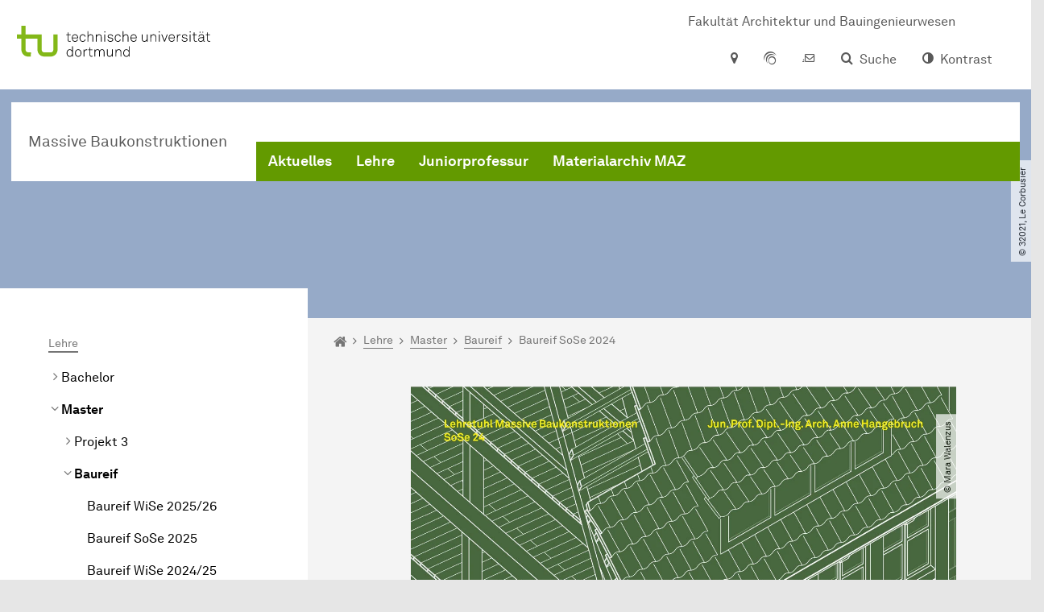

--- FILE ---
content_type: text/html; charset=utf-8
request_url: https://mb.ab.tu-dortmund.de/lehre/master/baureif/baureif-sose-24/
body_size: 16079
content:
<!DOCTYPE html>
<html dir="ltr" lang="de" class="no-js">
<head>

<meta charset="utf-8">
<!-- 
	TYPO3 CMS supported by mehrwert - https://www.mehrwert.de/

	This website is powered by TYPO3 - inspiring people to share!
	TYPO3 is a free open source Content Management Framework initially created by Kasper Skaarhoj and licensed under GNU/GPL.
	TYPO3 is copyright 1998-2026 of Kasper Skaarhoj. Extensions are copyright of their respective owners.
	Information and contribution at https://typo3.org/
-->



<title>Baureif SoSe 2024 - MB - TU Dortmund</title>
<meta http-equiv="x-ua-compatible" content="IE=edge" />
<meta name="generator" content="TYPO3 CMS" />
<meta name="viewport" content="width=device-width, initial-scale=1" />
<meta name="robots" content="index,follow" />
<meta name="author" content="TU Dortmund" />
<meta property="og:type" content="website" />
<meta property="og:title" content="Baureif SoSe 2024" />
<meta property="og:site_name" content="TU Dortmund" />
<meta property="og:image" content="https://mb.ab.tu-dortmund.de/typo3conf/ext/tudo_base/Resources/Public/Images/tu-dortmund-logo-social.png" />
<meta name="twitter:card" content="summary" />
<meta name="apple-mobile-web-app-capable" content="no" />
<meta name="format-detection" content="telephone=no" />
<meta name="revisit-after" content="10 days" />


<link rel="stylesheet" href="/typo3temp/assets/compressed/merged-b5c294cdf6aa677b53cf46afebe66dea-b6e1e1d4992b6c3dd9bf6081e536d9f7.css?1764087063" media="all">






<link rel="prev" href="/lehre/master/baureif/baureif-wi/"><link rel="next" href="/lehre/master/baureif/baureif-wise-23/24/">    <script type="text/javascript">
        var html = document.getElementsByTagName('html')[0];
        html.setAttribute('class', 'js');
    </script>


        
    



    <meta name="msapplication-square70x70logo" content="/storages/maz-ab/r/bilder/MAZ_Headerbilder/LeCorbusier32081_blau_pixel30.png">
    <meta name="msapplication-square150x150logo" content="/storages/maz-ab/r/bilder/MAZ_Headerbilder/LeCorbusier32081_blau_pixel30.png">
    <meta name="msapplication-square310x310logo" content="/storages/maz-ab/r/bilder/MAZ_Headerbilder/LeCorbusier32081_blau_pixel30.png">
    <meta name="msapplication-TileImage" content="/storages/maz-ab/r/bilder/MAZ_Headerbilder/LeCorbusier32081_blau_pixel30.png">
    <link rel="apple-touch-icon-precomposed" href="/storages/maz-ab/r/bilder/MAZ_Headerbilder/LeCorbusier32081_blau_pixel30.png">
    <link rel="apple-touch-icon-precomposed" sizes="57x57" href="/storages/maz-ab/r/bilder/MAZ_Headerbilder/LeCorbusier32081_blau_pixel30.png">
    <link rel="apple-touch-icon-precomposed" sizes="60x60" href="/storages/maz-ab/r/bilder/MAZ_Headerbilder/LeCorbusier32081_blau_pixel30.png">
    <link rel="apple-touch-icon-precomposed" sizes="76x76" href="/storages/maz-ab/r/bilder/MAZ_Headerbilder/LeCorbusier32081_blau_pixel30.png">
    <link rel="apple-touch-icon-precomposed" sizes="120x120" href="/storages/maz-ab/r/bilder/MAZ_Headerbilder/LeCorbusier32081_blau_pixel30.png">
    <link rel="apple-touch-icon-precomposed" sizes="152x152" href="/storages/maz-ab/r/bilder/MAZ_Headerbilder/LeCorbusier32081_blau_pixel30.png">
    <link rel="apple-touch-icon-precomposed" sizes="180x180" href="/storages/maz-ab/r/bilder/MAZ_Headerbilder/LeCorbusier32081_blau_pixel30.png">
    <link rel="shortcut icon" href="/storages/maz-ab/_processed_/c/7/csm_LeCorbusier32081_blau_pixel30_a9c97ce7c6.png">
    <link rel="icon" type="image/png" sizes="64x64" href="/storages/maz-ab/r/bilder/MAZ_Headerbilder/LeCorbusier32081_blau_pixel30.png">




<link rel="canonical" href="https://mb.ab.tu-dortmund.de/lehre/master/baureif/baureif-sose-24/"/>
</head>
<body id="p99127" class="page-99127 pagelevel-5 language-0 backendlayout-pagets__subnavigation_left_4_rows layout-0 logo-variant-3" data-page-uid="99127">




<span id="top" tabindex="-1"></span>





<div class="accessible-jump-links">
    

    
        <a href="#breadcrumb" class="visually-hidden-focusable onfocus-top-left">
            Zum Navigationspfad
        </a>
    

    
        <a href="#content" class="visually-hidden-focusable onfocus-top-left">
            Unterseiten von „Lehre“
        </a>
    

    
            <a href="#nav_container_brand" class="visually-hidden-focusable onfocus-top-left">
                Zur Navigation
            </a>
        

    <a href="#quick-access" class="visually-hidden-focusable onfocus-top-left">
        Zum Schnellzugriff
    </a>

    <a href="#footer" class="visually-hidden-focusable onfocus-top-left">
        Zum Fuß der Seite mit weiteren Services
    </a>
</div>





<a href="#content" class="visually-hidden-focusable onfocus-top-left">
    Zum Inhalt
</a>





    <div class="c-header-branding c-header-branding--visible" data-nosnippet>
        <div class="c-header-branding--mobile">
            <div class="parent-faculty">
                <a href="/">
                    
                            Massive Baukonstruktionen
                        
                </a>
            </div>
        </div>
        
            
                <div class="c-header-branding--desktop">
                    <a href="https://ab.tu-dortmund.de" target="_blank">
                        <span>Fakultät Architektur und Bauingenieurwesen</span>
                    </a>
                </div>
            
        
    </div>



    <nav class="c-quickaccess-bar c-quickaccess-bar--desktop">
        <div class="c-quickaccess-bar__left" data-nosnippet>
            <div class="site-logo logo">
                <a class="navbar-brand" href="https://www.tu-dortmund.de/">
                    <span class="visually-hidden">Zur Startseite</span>
                    <img alt="Technische Universität Dortmund" src="/typo3conf/ext/tudo_base/Resources/Public/Images/tu-dortmund-logo-claim-de.svg" width="64" height="64" />
                </a>
            </div>
        </div>
        <div class="c-quickaccess-bar__center" data-nosnippet>
            
                <nav id="quick-access" class="c-quickaccess-bar__navigation">
                    
                    
                    
                    
                    
                        


        <a title="Anfahrt &amp; Lageplan"
           href="#quickaccess-content-directions"
           class="c-quickaccess-bar__anchor toggle-offcanvas js-toggle-meta-flyout"
           aria-expanded="false"
           aria-controls="quickaccess-content-directions"
           tabindex="0">
            <span class="c-quickaccess-bar-anchor__icon quickaccess-directions" aria-hidden="true"></span>
            <span class="c-quickaccess-bar-anchor__text">Anfahrt &amp; Lageplan</span>
        </a>
    



                    
                    
                        


        

<section
    id="quickaccess-content-directions"
    class="c-quickaccess-bar__content c-quickaccess-bar__content--hidden"
    tabindex="-1"
>
    <h3 class="ml-3">Anfahrt &amp; Lageplan</h3>

    <div class="row">
        
                <div class="col-md-4">
                    












        
        

                <div id="c" class="frame frame- frame-layout- frame-type- frame-space-before-none frame-space-after-none">
                    <div class="frame-container">
                        <div class="frame-inner">
                            
                            
                                



                            
                            
                                    
                                        



                                    
                                
                            
    
        

        <div class="accordion" id="accordion-">
            
                <div class="accordion-item">
                    <div id="accordion-heading--14031" class="accordion-header">
                        <h5>
                            <a class="collapsed"
                               role="button"
                               data-bs-toggle="collapse"
                               data-parent="#accordion-"
                               href="#accordion--14031"
                               aria-expanded="false"
                               aria-controls="accordion--14031">
                                Mit dem Auto
                                <span class="icon" aria-hidden="true"></span>
                            </a>
                        </h5>
                    </div>
                    <div id="accordion--14031"
                         role="tabpanel"
                         aria-labelledby="accordion-heading--14031"
                         class="collapse ">
                        <div class="accordion-body">
                            
                                    <p>Der Campus der Technischen Universität Dortmund liegt in der Nähe des Autobahnkreuzes Dortmund West, wo die Sauerlandlinie A45 den Ruhrschnellweg B1/A40 kreuzt. Die Abfahrt Dortmund-Eichlinghofen auf der A45 führt zum Campus Süd, die Abfahrt Dortmund-Dorstfeld auf der A40 zum Campus-Nord. An beiden Ausfahrten ist die Universität ausgeschildert.</p>
                                
                        </div>
                    </div>
                </div>
            
                <div class="accordion-item">
                    <div id="accordion-heading--14030" class="accordion-header">
                        <h5>
                            <a class="collapsed"
                               role="button"
                               data-bs-toggle="collapse"
                               data-parent="#accordion-"
                               href="#accordion--14030"
                               aria-expanded="false"
                               aria-controls="accordion--14030">
                                Mit Bus und Bahn
                                <span class="icon" aria-hidden="true"></span>
                            </a>
                        </h5>
                    </div>
                    <div id="accordion--14030"
                         role="tabpanel"
                         aria-labelledby="accordion-heading--14030"
                         class="collapse ">
                        <div class="accordion-body">
                            
                                    <p>Direkt auf dem Campus Nord befindet sich die S-Bahn-Station „Dortmund Universität“. Von dort fährt die S-Bahn-Linie S1 im 20- oder 30-Minuten-Takt zum Hauptbahnhof Dortmund und in der Gegenrichtung zum Hauptbahnhof Düsseldorf über Bochum, Essen und Duisburg. Außerdem ist die Universität mit den Buslinien 445, 447 und 462 zu erreichen. Eine Fahrplanauskunft findet sich auf der Homepage des Verkehrsverbundes Rhein-Ruhr, außerdem bieten die DSW21 einen interaktiven Liniennetzplan an.<br> &nbsp;</p>
                                
                        </div>
                    </div>
                </div>
            
                <div class="accordion-item">
                    <div id="accordion-heading--14029" class="accordion-header">
                        <h5>
                            <a class="collapsed"
                               role="button"
                               data-bs-toggle="collapse"
                               data-parent="#accordion-"
                               href="#accordion--14029"
                               aria-expanded="false"
                               aria-controls="accordion--14029">
                                Die H-Bahn
                                <span class="icon" aria-hidden="true"></span>
                            </a>
                        </h5>
                    </div>
                    <div id="accordion--14029"
                         role="tabpanel"
                         aria-labelledby="accordion-heading--14029"
                         class="collapse ">
                        <div class="accordion-body">
                            
                                    <p>Zu den Wahrzeichen der TU Dortmund gehört die H-Bahn. Linie 1 verkehrt im 10-Minuten-Takt zwischen Dortmund Eichlinghofen und dem Technologiezentrum über Campus Süd und Dortmund Universität S, Linie 2 pendelt im 5-Minuten-Takt zwischen Campus Nord und Campus Süd. Diese Strecke legt sie in zwei Minuten zurück.</p>
                                
                        </div>
                    </div>
                </div>
            
                <div class="accordion-item">
                    <div id="accordion-heading--14028" class="accordion-header">
                        <h5>
                            <a class="collapsed"
                               role="button"
                               data-bs-toggle="collapse"
                               data-parent="#accordion-"
                               href="#accordion--14028"
                               aria-expanded="false"
                               aria-controls="accordion--14028">
                                Mit dem Flugzeug
                                <span class="icon" aria-hidden="true"></span>
                            </a>
                        </h5>
                    </div>
                    <div id="accordion--14028"
                         role="tabpanel"
                         aria-labelledby="accordion-heading--14028"
                         class="collapse ">
                        <div class="accordion-body">
                            
                                    <p>Vom Flughafen Dortmund aus gelangt man mit dem AirportExpress innerhalb von gut 20 Minuten zum Dortmunder Hauptbahnhof und von dort mit der S-Bahn zur Universität. Ein größeres Angebot an internationalen Flugverbindungen bietet der etwa 60 Kilometer entfernte Flughafen Düsseldorf, der direkt mit der S-Bahn vom Bahnhof der Universität zu erreichen ist.</p>
                                
                        </div>
                    </div>
                </div>
            
        </div>
    

                            
                                



                            
                            
                                



                            
                        </div>
                    </div>
                </div>

            
    


                </div>
                <div class="col-md-4 c-quickaccess-content-directions__text">
                    <h4>
                        Lageplan &amp; interaktive Karte
                    </h4>

                    <p>Die Einrichtungen der TU Dortmund verteilen sich auf den größeren Campus Nord und den kleineren Campus Süd. Zudem befinden sich einige Bereiche der Hochschule im angrenzenden Technologiepark sowie in der Innenstadt und im weiteren Stadtgebiet.</p>
                </div>
                <div class="col-md-4 c-quickaccess-content-directions__text">
                    <a href="https://mb-ab.relaunch.tu-dortmund.de/kontakt-1/#/?vehicle=foot&amp;useHBahn=false&amp;destinationId=0159034e751fe78c01752708f3d5000e" target="_blank" rel="noreferrer">
                        <img class="img-fluid lazyload" alt="Campus Lageplan" src="/typo3conf/ext/tudo_base/Resources/Public/Images/OffCanvas/interaktive-karte.jpg" width="837" height="516" />
                        <span class="visually-hidden">Anfahrt &amp; Lageplan</span>
                        &gt; Zur interaktiven Karte
                    </a>
                </div>
            
    </div>

    <a href="#" class="c-quickaccess-bar-content__icon icon-close" tabindex="0">
        <span class="icon" aria-hidden="true"></span>
        <span class="visually-hidden">Meta-Navigation schließen</span>
    </a>
</section>



    



                    
                    
                    
                    
                        


        <a title="ServicePortal"
           class="c-quickaccess-bar__anchor toggle-offcanvas"
           href="https://service.tu-dortmund.de/"
           target="_blank"
           rel="noreferrer"
           tabindex="0">
            <span class="c-quickaccess-bar-anchor__icon quickaccess-service-portal" aria-hidden="true"></span>
            <span class="c-quickaccess-bar-anchor__text">ServicePortal</span>
        </a>
    



                    
                    
                        


        <a title="UniMail"
           class="c-quickaccess-bar__anchor toggle-offcanvas"
           href="https://webmail.tu-dortmund.de/"
           target="_blank"
           rel="noreferrer"
           tabindex="0">
            <span class="c-quickaccess-bar-anchor__icon quickaccess-unimail" aria-hidden="true"></span>
            <span class="c-quickaccess-bar-anchor__text">UniMail</span>
        </a>
    



                    
                </nav>
            
        </div>
        <div class="c-quickaccess-bar__right" data-nosnippet>
            
                
                    


        <a title="Suche"
           href="#quickaccess-content-search"
           class="c-quickaccess-bar__anchor toggle-offcanvas js-toggle-meta-flyout"
           aria-expanded="false"
           aria-controls="quickaccess-content-search"
           tabindex="0">
            <span class="c-quickaccess-bar-anchor__icon quickaccess-search" aria-hidden="true"></span>
            <span class="c-quickaccess-bar-anchor__text">Suche</span>
        </a>
    



                
                
                    


        

<section
    id="quickaccess-content-search"
    class="c-quickaccess-bar__content c-quickaccess-bar__content--hidden"
    tabindex="-1"
    role="search"
>
    <h3>Suche</h3>

    <form class="search-form" action="/suche/">
        <div class="container">
            <div class="row">
                <div class="col mb-4">
                    <div class="input-group">
                        <label for="sterm" class="visually-hidden">Suche</label>
                        <input type="text" class="form-control" id="sterm" data-quickaccess-solr-q
                               placeholder="Suche nach Name, ..." name="tx_solr[q]">
                        <div class="input-group-append">
                            <button class="btn btn-primary icon-btn icon-search no-txt" type="submit">
                                <span class="btntxt visually-hidden">Suche</span>
                                <span class="icon" aria-hidden="true"></span>
                            </button>
                        </div>
                    </div>
                </div>
            </div>
        </div>
    </form>

    <form action="/personensuche/">
        <div class="container">
            <div class="row">
                <input type="hidden" name="tx_tudoitmc_personsearch[q]" data-quickaccess-personsearch-q>
                <div class="col mb-4">
                    <div class="input-group">
                        <button class="btn btn-primary icon-btn" type="submit">
                            <span class="btntxt">Personensuche</span>
                            <span class="icon" aria-hidden="true"></span>
                        </button>
                    </div>
                </div>
            </div>
        </div>
    </form>

    <a href="#" class="c-quickaccess-bar-content__icon icon-close" tabindex="0">
        <span class="icon" aria-hidden="true"></span>
        <span class="visually-hidden">Meta-Navigation schließen</span>
    </a>
</section>

    



                
            
            
                


        <a title="Kontrast"
           class="c-quickaccess-bar__anchor toggle-offcanvas js-contrastswitch"
           href="">
            <span class="c-quickaccess-bar-anchor__icon quickaccess-contrastswitch" aria-hidden="true"></span>
            <span class="c-quickaccess-bar-anchor__text">Kontrast</span>
        </a>
    



            
            
                
                    


        
    



                
            
        </div>
    </nav>

    <nav class="c-quickaccess-bar c-quickaccess-bar-top c-quickaccess-bar--mobile">
        <div class="site-logo logo" data-nosnippet>
            <a class="navbar-brand" href="https://www.tu-dortmund.de/">
                <span class="visually-hidden">Zur Startseite</span>
                <img alt="Technische Universität Dortmund" src="/typo3conf/ext/tudo_base/Resources/Public/Images/tu-dortmund-logo-claim-de.svg" width="64" height="64" />
            </a>
        </div>
        <div class="c-quickaccess-bar-mobile__nosnippet-container" data-nosnippet>
            
                


        <a title="Kontrast"
           class="c-quickaccess-bar__anchor toggle-offcanvas js-contrastswitch"
           href="">
            <span class="c-quickaccess-bar-anchor__icon quickaccess-contrastswitch" aria-hidden="true"></span>
            <span class="c-quickaccess-bar-anchor__text">Kontrast</span>
        </a>
    



            
            
                
                    


        
    



                
            
        </div>
    </nav>

    
        <nav class="c-quickaccess-bar c-quickaccess-bar-bottom c-quickaccess-bar--mobile">
            <div class="c-quickaccess-bar__bottom" data-nosnippet>
                <div class="c-quickaccess-bar-bottom__hamburger">
                    <div class="icon-hamburger">
                        <span class="icon" aria-hidden="true"></span>
                    </div>
                </div>

                <nav id="quick-access" class="c-quickaccess-bar__navigation">
                    <div class="c-quickaccess-bar-bottom__items">
                        
                            


        <a title="Suche"
           href="#quickaccess-content-search"
           class="c-quickaccess-bar__anchor toggle-offcanvas js-toggle-meta-flyout"
           aria-expanded="false"
           aria-controls="quickaccess-content-search"
           tabindex="0">
            <span class="c-quickaccess-bar-anchor__icon quickaccess-search" aria-hidden="true"></span>
            <span class="c-quickaccess-bar-anchor__text">Suche</span>
        </a>
    



                        
                        
                            


        

<section
    id="quickaccess-content-search"
    class="c-quickaccess-bar__content c-quickaccess-bar__content--hidden"
    tabindex="-1"
    role="search"
>
    <h3>Suche</h3>

    <form class="search-form" action="/suche/">
        <div class="container">
            <div class="row">
                <div class="col mb-4">
                    <div class="input-group">
                        <label for="sterm" class="visually-hidden">Suche</label>
                        <input type="text" class="form-control" id="sterm" data-quickaccess-solr-q
                               placeholder="Suche nach Name, ..." name="tx_solr[q]">
                        <div class="input-group-append">
                            <button class="btn btn-primary icon-btn icon-search no-txt" type="submit">
                                <span class="btntxt visually-hidden">Suche</span>
                                <span class="icon" aria-hidden="true"></span>
                            </button>
                        </div>
                    </div>
                </div>
            </div>
        </div>
    </form>

    <form action="/personensuche/">
        <div class="container">
            <div class="row">
                <input type="hidden" name="tx_tudoitmc_personsearch[q]" data-quickaccess-personsearch-q>
                <div class="col mb-4">
                    <div class="input-group">
                        <button class="btn btn-primary icon-btn" type="submit">
                            <span class="btntxt">Personensuche</span>
                            <span class="icon" aria-hidden="true"></span>
                        </button>
                    </div>
                </div>
            </div>
        </div>
    </form>

    <a href="#" class="c-quickaccess-bar-content__icon icon-close" tabindex="0">
        <span class="icon" aria-hidden="true"></span>
        <span class="visually-hidden">Meta-Navigation schließen</span>
    </a>
</section>

    



                        
                        
                        
                        
                        
                        
                        
                        
                            


        <a title="Anfahrt &amp; Lageplan"
           href="#quickaccess-content-directions"
           class="c-quickaccess-bar__anchor toggle-offcanvas js-toggle-meta-flyout"
           aria-expanded="false"
           aria-controls="quickaccess-content-directions"
           tabindex="0">
            <span class="c-quickaccess-bar-anchor__icon quickaccess-directions" aria-hidden="true"></span>
            <span class="c-quickaccess-bar-anchor__text">Anfahrt &amp; Lageplan</span>
        </a>
    



                        
                        
                            


        

<section
    id="quickaccess-content-directions"
    class="c-quickaccess-bar__content c-quickaccess-bar__content--hidden"
    tabindex="-1"
>
    <h3 class="ml-3">Anfahrt &amp; Lageplan</h3>

    <div class="row">
        
                <div class="col-md-4">
                    












        
        

                <div id="c" class="frame frame- frame-layout- frame-type- frame-space-before-none frame-space-after-none">
                    <div class="frame-container">
                        <div class="frame-inner">
                            
                            
                                



                            
                            
                                    
                                        



                                    
                                
                            
    
        

        <div class="accordion" id="accordion-">
            
                <div class="accordion-item">
                    <div id="accordion-heading--14031" class="accordion-header">
                        <h5>
                            <a class="collapsed"
                               role="button"
                               data-bs-toggle="collapse"
                               data-parent="#accordion-"
                               href="#accordion--14031"
                               aria-expanded="false"
                               aria-controls="accordion--14031">
                                Mit dem Auto
                                <span class="icon" aria-hidden="true"></span>
                            </a>
                        </h5>
                    </div>
                    <div id="accordion--14031"
                         role="tabpanel"
                         aria-labelledby="accordion-heading--14031"
                         class="collapse ">
                        <div class="accordion-body">
                            
                                    <p>Der Campus der Technischen Universität Dortmund liegt in der Nähe des Autobahnkreuzes Dortmund West, wo die Sauerlandlinie A45 den Ruhrschnellweg B1/A40 kreuzt. Die Abfahrt Dortmund-Eichlinghofen auf der A45 führt zum Campus Süd, die Abfahrt Dortmund-Dorstfeld auf der A40 zum Campus-Nord. An beiden Ausfahrten ist die Universität ausgeschildert.</p>
                                
                        </div>
                    </div>
                </div>
            
                <div class="accordion-item">
                    <div id="accordion-heading--14030" class="accordion-header">
                        <h5>
                            <a class="collapsed"
                               role="button"
                               data-bs-toggle="collapse"
                               data-parent="#accordion-"
                               href="#accordion--14030"
                               aria-expanded="false"
                               aria-controls="accordion--14030">
                                Mit Bus und Bahn
                                <span class="icon" aria-hidden="true"></span>
                            </a>
                        </h5>
                    </div>
                    <div id="accordion--14030"
                         role="tabpanel"
                         aria-labelledby="accordion-heading--14030"
                         class="collapse ">
                        <div class="accordion-body">
                            
                                    <p>Direkt auf dem Campus Nord befindet sich die S-Bahn-Station „Dortmund Universität“. Von dort fährt die S-Bahn-Linie S1 im 20- oder 30-Minuten-Takt zum Hauptbahnhof Dortmund und in der Gegenrichtung zum Hauptbahnhof Düsseldorf über Bochum, Essen und Duisburg. Außerdem ist die Universität mit den Buslinien 445, 447 und 462 zu erreichen. Eine Fahrplanauskunft findet sich auf der Homepage des Verkehrsverbundes Rhein-Ruhr, außerdem bieten die DSW21 einen interaktiven Liniennetzplan an.<br> &nbsp;</p>
                                
                        </div>
                    </div>
                </div>
            
                <div class="accordion-item">
                    <div id="accordion-heading--14029" class="accordion-header">
                        <h5>
                            <a class="collapsed"
                               role="button"
                               data-bs-toggle="collapse"
                               data-parent="#accordion-"
                               href="#accordion--14029"
                               aria-expanded="false"
                               aria-controls="accordion--14029">
                                Die H-Bahn
                                <span class="icon" aria-hidden="true"></span>
                            </a>
                        </h5>
                    </div>
                    <div id="accordion--14029"
                         role="tabpanel"
                         aria-labelledby="accordion-heading--14029"
                         class="collapse ">
                        <div class="accordion-body">
                            
                                    <p>Zu den Wahrzeichen der TU Dortmund gehört die H-Bahn. Linie 1 verkehrt im 10-Minuten-Takt zwischen Dortmund Eichlinghofen und dem Technologiezentrum über Campus Süd und Dortmund Universität S, Linie 2 pendelt im 5-Minuten-Takt zwischen Campus Nord und Campus Süd. Diese Strecke legt sie in zwei Minuten zurück.</p>
                                
                        </div>
                    </div>
                </div>
            
                <div class="accordion-item">
                    <div id="accordion-heading--14028" class="accordion-header">
                        <h5>
                            <a class="collapsed"
                               role="button"
                               data-bs-toggle="collapse"
                               data-parent="#accordion-"
                               href="#accordion--14028"
                               aria-expanded="false"
                               aria-controls="accordion--14028">
                                Mit dem Flugzeug
                                <span class="icon" aria-hidden="true"></span>
                            </a>
                        </h5>
                    </div>
                    <div id="accordion--14028"
                         role="tabpanel"
                         aria-labelledby="accordion-heading--14028"
                         class="collapse ">
                        <div class="accordion-body">
                            
                                    <p>Vom Flughafen Dortmund aus gelangt man mit dem AirportExpress innerhalb von gut 20 Minuten zum Dortmunder Hauptbahnhof und von dort mit der S-Bahn zur Universität. Ein größeres Angebot an internationalen Flugverbindungen bietet der etwa 60 Kilometer entfernte Flughafen Düsseldorf, der direkt mit der S-Bahn vom Bahnhof der Universität zu erreichen ist.</p>
                                
                        </div>
                    </div>
                </div>
            
        </div>
    

                            
                                



                            
                            
                                



                            
                        </div>
                    </div>
                </div>

            
    


                </div>
                <div class="col-md-4 c-quickaccess-content-directions__text">
                    <h4>
                        Lageplan &amp; interaktive Karte
                    </h4>

                    <p>Die Einrichtungen der TU Dortmund verteilen sich auf den größeren Campus Nord und den kleineren Campus Süd. Zudem befinden sich einige Bereiche der Hochschule im angrenzenden Technologiepark sowie in der Innenstadt und im weiteren Stadtgebiet.</p>
                </div>
                <div class="col-md-4 c-quickaccess-content-directions__text">
                    <a href="https://mb-ab.relaunch.tu-dortmund.de/kontakt-1/#/?vehicle=foot&amp;useHBahn=false&amp;destinationId=0159034e751fe78c01752708f3d5000e" target="_blank" rel="noreferrer">
                        <img class="img-fluid lazyload" alt="Campus Lageplan" src="/typo3conf/ext/tudo_base/Resources/Public/Images/OffCanvas/interaktive-karte.jpg" width="837" height="516" />
                        <span class="visually-hidden">Anfahrt &amp; Lageplan</span>
                        &gt; Zur interaktiven Karte
                    </a>
                </div>
            
    </div>

    <a href="#" class="c-quickaccess-bar-content__icon icon-close" tabindex="0">
        <span class="icon" aria-hidden="true"></span>
        <span class="visually-hidden">Meta-Navigation schließen</span>
    </a>
</section>



    



                        
                        
                            


        <a title="ServicePortal"
           class="c-quickaccess-bar__anchor toggle-offcanvas"
           href="https://service.tu-dortmund.de/"
           target="_blank"
           rel="noreferrer"
           tabindex="0">
            <span class="c-quickaccess-bar-anchor__icon quickaccess-service-portal" aria-hidden="true"></span>
            <span class="c-quickaccess-bar-anchor__text">ServicePortal</span>
        </a>
    



                        
                        
                            


        <a title="UniMail"
           class="c-quickaccess-bar__anchor toggle-offcanvas"
           href="https://webmail.tu-dortmund.de/"
           target="_blank"
           rel="noreferrer"
           tabindex="0">
            <span class="c-quickaccess-bar-anchor__icon quickaccess-unimail" aria-hidden="true"></span>
            <span class="c-quickaccess-bar-anchor__text">UniMail</span>
        </a>
    



                        
                    </div>
                </nav>
            </div>
        </nav>
    




<div class="wrapper">
    
    
    


    <header class="c-header">
        <div class="site-nav site-nav-main nav-main-overlay" data-nosnippet>
            <div id="nav_main" class="nav-main nav-main--offset-faculty">
                <div class="c-navigation c-navigation--desktop">
                    
    <nav class="nav-main-inner navbar navbar-expand-lg" aria-label="Navigationsübersicht">

        <div class="site-logo logo site-logo-faculty site-logo-faculty-text-only">
            <a class="navbar-brand" href="/">
                <span class="visually-hidden">Zur Startseite</span>
                
                        <span class="text-based-logo">Massive Baukonstruktionen</span>
                    
            </a>
        </div>

        <div class="header-navigation-bar" id="navbar_supported_content">
            
                    
    <div id="nav_container_brand" class="nav-container" tabindex="-1">
        


    <ul class="nav navbar-nav navbar-main menu menu--brand menu--level-1" data-header="navigation">
        
            
        <li class="nav-item nav-item--level-1 active "
            data-page-uid="37419">
            
                    
    <a class="nav-link"
       href="/" >
    Aktuelles
    </a>

                
        </li>
    

            
        <li class="nav-item nav-item--level-1 active dropdown has-sub-navigation"
            data-page-uid="17896">
            
                    
    <a class="nav-link dropdown-toggle"
       data-bs-toggle="dropdown" aria-haspopup="true" aria-expanded="false" data-bs-target="#university-dropdown-17896"
       href="/lehre/" >
    Lehre
    </a>

    <div class="dropdown-container dropdown-container--offset" id="university-dropdown-17896">
        <div class="dropdown-menu">
            <div class="dropdown-menu__content">
                <div class="teaser">
                    <div class="teaser__image">
                        
                            
                                
                                
                                
                                

                                
                                        <picture><source srcset="/storages/maz-ab/_processed_/4/9/csm_LeCorbusier32081_blau_klein_a6b044411c.png 1x, /storages/maz-ab/_processed_/4/9/csm_LeCorbusier32081_blau_klein_faa7c49234.png 2x, /storages/maz-ab/_processed_/4/9/csm_LeCorbusier32081_blau_klein_a33b2d8f99.png 3x" media="(min-width: 1024px), (min-width: 576px) and (max-width: 1023px), (max-width: 575px)" /><img src="/storages/maz-ab/_processed_/4/9/csm_LeCorbusier32081_blau_klein_a6b044411c.png" alt="" class="img-fluid" loading="eager" width="292" height="292" /></picture>
                                    
                            
                        
                    </div>
                    <div class="teaser__text">
                        <p>
                            
                        </p>
                    </div>
                </div>
            </div>

            <div class="dropdown-menu__menu">
                <ul class="menu menu--level-2">
                    <li class="nav-item nav-item--level-2">
                        <a class="nav-link nav-link--level-2-title"
                           href="/lehre/" >
                            Lehre
                        </a>
                    </li>
                    
                        
                                <li class="nav-item nav-item--level-2  ">
                                    
                                            <div class="nav-link-container">
                                                <a class="nav-link"
                                                   href="/lehre/bachelor/" >
                                                Bachelor
                                                </a>

                                                <a href="#"
                                                   class="nav-link menu-toggle btn icon-btn no-txt icon-angle-right"
                                                   data-bs-toggle="menu-90077"
                                                   aria-haspopup="true"
                                                   aria-expanded="false"
                                                   aria-controls="menu-90077">
                                                    <span class="icon" aria-hidden="true"></span>
                                                    <span class="visually-hidden">
                                                        Unterpunkte zu „Bachelor“ anzeigen
                                                    </span>
                                                </a>
                                            </div>

                                            <ul id="menu-90077" class="menu menu--level-3">
                                                
                                                    
                                                            <li class="nav-item nav-item--level-3  ">
                                                                
                                                                        <div class="nav-link-container">
                                                                            <a class="nav-link"
                                                                               href="/lehre/bachelor/vorlesung-1/" >
                                                                            Vorlesung
                                                                            </a>

                                                                            <a href="#"
                                                                               class="nav-link menu-toggle btn icon-btn no-txt icon-angle-right"
                                                                               data-toggle="menu-98143"
                                                                               aria-haspopup="true"
                                                                               aria-expanded="false"
                                                                               aria-controls="menu-98143">
                                                                                <span class="icon" aria-hidden="true"></span>
                                                                                <span class="visually-hidden">
                                                                                    Unterpunkte zu „Vorlesung“ anzeigen
                                                                                </span>
                                                                            </a>
                                                                        </div>

                                                                        <ul id="menu-98143" class="menu menu--level-4">
                                                                            
                                                                                
                                                                                        <li class="nav-item nav-item--level-4  ">
                                                                                            <a class="nav-link"
                                                                                               href="/lehre/bachelor/vorlesung-1/vorlesung-ia-wise-25/26/" >
                                                                                            Vorlesung IA WiSe 25/26
                                                                                            </a>
                                                                                        </li>
                                                                                    
                                                                            
                                                                        </ul>
                                                                    
                                                            </li>
                                                        
                                                
                                                    
                                                            <li class="nav-item nav-item--level-3  ">
                                                                
                                                                        <div class="nav-link-container">
                                                                            <a class="nav-link"
                                                                               href="/lehre/bachelor/projekt-1/" >
                                                                            Projekt 1
                                                                            </a>

                                                                            <a href="#"
                                                                               class="nav-link menu-toggle btn icon-btn no-txt icon-angle-right"
                                                                               data-toggle="menu-90081"
                                                                               aria-haspopup="true"
                                                                               aria-expanded="false"
                                                                               aria-controls="menu-90081">
                                                                                <span class="icon" aria-hidden="true"></span>
                                                                                <span class="visually-hidden">
                                                                                    Unterpunkte zu „Projekt 1“ anzeigen
                                                                                </span>
                                                                            </a>
                                                                        </div>

                                                                        <ul id="menu-90081" class="menu menu--level-4">
                                                                            
                                                                                
                                                                                        <li class="nav-item nav-item--level-4  ">
                                                                                            <a class="nav-link"
                                                                                               href="/lehre/bachelor/projekt-1/p1-wise-25/26/" >
                                                                                            P1 WiSe 25/26
                                                                                            </a>
                                                                                        </li>
                                                                                    
                                                                            
                                                                                
                                                                                        <li class="nav-item nav-item--level-4  ">
                                                                                            <a class="nav-link"
                                                                                               href="/lehre/bachelor/projekt-1/p1-sose-25/" >
                                                                                            P1 SoSe 25
                                                                                            </a>
                                                                                        </li>
                                                                                    
                                                                            
                                                                                
                                                                                        <li class="nav-item nav-item--level-4  ">
                                                                                            <a class="nav-link"
                                                                                               href="/lehre/bachelor/projekt-1/p1-wise-24/25/" >
                                                                                            P1 WiSe 24/25
                                                                                            </a>
                                                                                        </li>
                                                                                    
                                                                            
                                                                                
                                                                                        <li class="nav-item nav-item--level-4  ">
                                                                                            <a class="nav-link"
                                                                                               href="/lehre/bachelor/projekt-1-sose-2024/" >
                                                                                            P1 SoSe 24
                                                                                            </a>
                                                                                        </li>
                                                                                    
                                                                            
                                                                                
                                                                                        <li class="nav-item nav-item--level-4  ">
                                                                                            <a class="nav-link"
                                                                                               href="/lehre/bachelor/projekt-1/p1-wise-23/24/" >
                                                                                            P1 WiSe 23/24
                                                                                            </a>
                                                                                        </li>
                                                                                    
                                                                            
                                                                        </ul>
                                                                    
                                                            </li>
                                                        
                                                
                                            </ul>
                                        
                                </li>
                            
                    
                        
                                <li class="nav-item nav-item--level-2 active ">
                                    
                                            <div class="nav-link-container">
                                                <a class="nav-link"
                                                   href="/lehre/master/" >
                                                Master
                                                </a>

                                                <a href="#"
                                                   class="nav-link menu-toggle btn icon-btn no-txt icon-angle-right"
                                                   data-bs-toggle="menu-90078"
                                                   aria-haspopup="true"
                                                   aria-expanded="false"
                                                   aria-controls="menu-90078">
                                                    <span class="icon" aria-hidden="true"></span>
                                                    <span class="visually-hidden">
                                                        Unterpunkte zu „Master“ anzeigen
                                                    </span>
                                                </a>
                                            </div>

                                            <ul id="menu-90078" class="menu menu--level-3">
                                                
                                                    
                                                            <li class="nav-item nav-item--level-3  ">
                                                                
                                                                        <div class="nav-link-container">
                                                                            <a class="nav-link"
                                                                               href="/lehre/master/projekt-3/" >
                                                                            Projekt 3
                                                                            </a>

                                                                            <a href="#"
                                                                               class="nav-link menu-toggle btn icon-btn no-txt icon-angle-right"
                                                                               data-toggle="menu-90079"
                                                                               aria-haspopup="true"
                                                                               aria-expanded="false"
                                                                               aria-controls="menu-90079">
                                                                                <span class="icon" aria-hidden="true"></span>
                                                                                <span class="visually-hidden">
                                                                                    Unterpunkte zu „Projekt 3“ anzeigen
                                                                                </span>
                                                                            </a>
                                                                        </div>

                                                                        <ul id="menu-90079" class="menu menu--level-4">
                                                                            
                                                                                
                                                                                        <li class="nav-item nav-item--level-4  ">
                                                                                            <a class="nav-link"
                                                                                               href="/lehre/master/projekt-3/p3-wise-2025/26-schlafender-riese/" >
                                                                                            P3 WiSe 2025/26: Schlafender Riese
                                                                                            </a>
                                                                                        </li>
                                                                                    
                                                                            
                                                                                
                                                                                        <li class="nav-item nav-item--level-4  ">
                                                                                            <a class="nav-link"
                                                                                               href="/lehre/master/projekt-3/p3-wise-2024/25-schlafender-riese-kronenturm/" >
                                                                                            P3 WiSe 2024/25: Schlafender Riese Kronenturm
                                                                                            </a>
                                                                                        </li>
                                                                                    
                                                                            
                                                                                
                                                                                        <li class="nav-item nav-item--level-4  ">
                                                                                            <a class="nav-link"
                                                                                               href="/lehre/master/projekt-3/p3-wise-23/24/" >
                                                                                            P3 WiSe 2023/24: Schlafender Riese
                                                                                            </a>
                                                                                        </li>
                                                                                    
                                                                            
                                                                                
                                                                                        <li class="nav-item nav-item--level-4  ">
                                                                                            <a class="nav-link"
                                                                                               href="/lehre/p3-projekt-3/p3-projekt3-wise21/22-1/" >
                                                                                            P3 WiSe 2022/23: Geneva - School of Music
                                                                                            </a>
                                                                                        </li>
                                                                                    
                                                                            
                                                                        </ul>
                                                                    
                                                            </li>
                                                        
                                                
                                                    
                                                            <li class="nav-item nav-item--level-3 active ">
                                                                
                                                                        <div class="nav-link-container">
                                                                            <a class="nav-link"
                                                                               href="/lehre/master/baureif/" >
                                                                            Baureif
                                                                            </a>

                                                                            <a href="#"
                                                                               class="nav-link menu-toggle btn icon-btn no-txt icon-angle-right"
                                                                               data-toggle="menu-90080"
                                                                               aria-haspopup="true"
                                                                               aria-expanded="false"
                                                                               aria-controls="menu-90080">
                                                                                <span class="icon" aria-hidden="true"></span>
                                                                                <span class="visually-hidden">
                                                                                    Unterpunkte zu „Baureif“ anzeigen
                                                                                </span>
                                                                            </a>
                                                                        </div>

                                                                        <ul id="menu-90080" class="menu menu--level-4">
                                                                            
                                                                                
                                                                                        <li class="nav-item nav-item--level-4  ">
                                                                                            <a class="nav-link"
                                                                                               href="/lehre/master/baureif/baureif-wise-2025/26/" >
                                                                                            Baureif WiSe 2025/26
                                                                                            </a>
                                                                                        </li>
                                                                                    
                                                                            
                                                                                
                                                                                        <li class="nav-item nav-item--level-4  ">
                                                                                            <a class="nav-link"
                                                                                               href="/lehre/master/baureif/baureif-sose-2025/" >
                                                                                            Baureif SoSe 2025
                                                                                            </a>
                                                                                        </li>
                                                                                    
                                                                            
                                                                                
                                                                                        <li class="nav-item nav-item--level-4  ">
                                                                                            <a class="nav-link"
                                                                                               href="/lehre/master/baureif/baureif-wi/" >
                                                                                            Baureif WiSe 2024/25
                                                                                            </a>
                                                                                        </li>
                                                                                    
                                                                            
                                                                                
                                                                                        <li class="nav-item nav-item--level-4 active current">
                                                                                            <a class="nav-link"
                                                                                               href="/lehre/master/baureif/baureif-sose-24/" >
                                                                                            Baureif SoSe 2024
                                                                                            </a>
                                                                                        </li>
                                                                                    
                                                                            
                                                                                
                                                                                        <li class="nav-item nav-item--level-4  ">
                                                                                            <a class="nav-link"
                                                                                               href="/lehre/master/baureif/baureif-wise-23/24/" >
                                                                                            Baureif WiSe 2023/24
                                                                                            </a>
                                                                                        </li>
                                                                                    
                                                                            
                                                                        </ul>
                                                                    
                                                            </li>
                                                        
                                                
                                                    
                                                            <li class="nav-item nav-item--level-3  ">
                                                                
                                                                        <a class="nav-link"
                                                                           href="/lehre/abschlussarbeiten/master-1/" >
                                                                        Abschlussarbeiten
                                                                        </a>
                                                                    
                                                            </li>
                                                        
                                                
                                            </ul>
                                        
                                </li>
                            
                    
                        
                                <li class="nav-item nav-item--level-2  ">
                                    
                                            <div class="nav-link-container">
                                                <a class="nav-link"
                                                   href="/lehre/wpf-material-und-konstruktion/" >
                                                WPF Material und Konstruktion
                                                </a>

                                                <a href="#"
                                                   class="nav-link menu-toggle btn icon-btn no-txt icon-angle-right"
                                                   data-bs-toggle="menu-43601"
                                                   aria-haspopup="true"
                                                   aria-expanded="false"
                                                   aria-controls="menu-43601">
                                                    <span class="icon" aria-hidden="true"></span>
                                                    <span class="visually-hidden">
                                                        Unterpunkte zu „WPF Material und Konstruktion“ anzeigen
                                                    </span>
                                                </a>
                                            </div>

                                            <ul id="menu-43601" class="menu menu--level-3">
                                                
                                                    
                                                            <li class="nav-item nav-item--level-3  ">
                                                                
                                                                        <a class="nav-link"
                                                                           href="/lehre/wpf-material-und-konstruktion/iga-27-wise-2025/26/" >
                                                                        IGA 27 WiSe 2025/26
                                                                        </a>
                                                                    
                                                            </li>
                                                        
                                                
                                                    
                                                            <li class="nav-item nav-item--level-3  ">
                                                                
                                                                        <a class="nav-link"
                                                                           href="/lehre/wpf-material-und-konstruktion/baubar-wise-2025/26/" >
                                                                        BAU.BAR WiSe 2025/26
                                                                        </a>
                                                                    
                                                            </li>
                                                        
                                                
                                                    
                                                            <li class="nav-item nav-item--level-3  ">
                                                                
                                                                        <a class="nav-link"
                                                                           href="/lehre/wpf-material-und-konstruktion/holzlehmhybrid/" >
                                                                        HOLZ.LEHM.HYBRID SoSe 2025
                                                                        </a>
                                                                    
                                                            </li>
                                                        
                                                
                                                    
                                                            <li class="nav-item nav-item--level-3  ">
                                                                
                                                                        <a class="nav-link"
                                                                           href="/lehre/wpf-material-und-konstruktion/umbaubar-wise-2024/25/" >
                                                                        UMBAU.BAR WiSe 2024/25
                                                                        </a>
                                                                    
                                                            </li>
                                                        
                                                
                                                    
                                                            <li class="nav-item nav-item--level-3  ">
                                                                
                                                                        <a class="nav-link"
                                                                           href="/lehre/wpf-material-und-konstruktion/lehrgeruest-sose-2024/" >
                                                                        LEHRGERÜST SoSe 2024
                                                                        </a>
                                                                    
                                                            </li>
                                                        
                                                
                                                    
                                                            <li class="nav-item nav-item--level-3  ">
                                                                
                                                                        <a class="nav-link"
                                                                           href="/lehre/wpf-material-und-konstruktion/steinworkshop-wise-2023/24/" >
                                                                        STEIN.WORKSHOP WiSe 2023/24
                                                                        </a>
                                                                    
                                                            </li>
                                                        
                                                
                                                    
                                                            <li class="nav-item nav-item--level-3  ">
                                                                
                                                                        <a class="nav-link"
                                                                           href="/lehre/wpf-material-und-konstruktion/mauerwerk-wise-2023/24/" >
                                                                        MAUER.WERK WiSe 2023/24
                                                                        </a>
                                                                    
                                                            </li>
                                                        
                                                
                                                    
                                                            <li class="nav-item nav-item--level-3  ">
                                                                
                                                                        <a class="nav-link"
                                                                           href="/lehre/wpf-material-und-konstruktion/mock-up02-sose-23/" >
                                                                        MOCKUP.02 SoSe 2023
                                                                        </a>
                                                                    
                                                            </li>
                                                        
                                                
                                                    
                                                            <li class="nav-item nav-item--level-3  ">
                                                                
                                                                        <a class="nav-link"
                                                                           href="/lehre/wpf-material-und-konstruktion/wpf-mock-01-holz/" >
                                                                        MOCKUP.01 WiSe 2022/2023
                                                                        </a>
                                                                    
                                                            </li>
                                                        
                                                
                                                    
                                                            <li class="nav-item nav-item--level-3  ">
                                                                
                                                                        <a class="nav-link"
                                                                           href="/lehre/wpf-material-und-konstruktion/steinwerk-sose2022/" >
                                                                        STEIN.WERK SoSe 2022
                                                                        </a>
                                                                    
                                                            </li>
                                                        
                                                
                                                    
                                                            <li class="nav-item nav-item--level-3  ">
                                                                
                                                                        <a class="nav-link"
                                                                           href="/lehre/wpf-material-und-konstruktion/holzbau-wise-2021/22/" >
                                                                        HOLZ.BAU WiSe 2021/22
                                                                        </a>
                                                                    
                                                            </li>
                                                        
                                                
                                                    
                                                            <li class="nav-item nav-item--level-3  ">
                                                                
                                                                        <a class="nav-link"
                                                                           href="/lehre/wpf-material-und-konstruktion/lehmbau-sose-2021/" >
                                                                        LEHM.BAU SoSe 2021
                                                                        </a>
                                                                    
                                                            </li>
                                                        
                                                
                                                    
                                                            <li class="nav-item nav-item--level-3  ">
                                                                
                                                                        <a class="nav-link"
                                                                           href="/lehre/wpf-material-und-konstruktion/mauerwerk-wise-2020/21/" >
                                                                        MAUER.WERK WiSe 2020/21
                                                                        </a>
                                                                    
                                                            </li>
                                                        
                                                
                                            </ul>
                                        
                                </li>
                            
                    
                        
                                <li class="nav-item nav-item--level-2  ">
                                    
                                            <div class="nav-link-container">
                                                <a class="nav-link"
                                                   href="/lehre/wpf-herstellungsprozesse-material-und-konstruktion/" >
                                                WPF Herstellungsprozess - Material und Konstruktion
                                                </a>

                                                <a href="#"
                                                   class="nav-link menu-toggle btn icon-btn no-txt icon-angle-right"
                                                   data-bs-toggle="menu-79390"
                                                   aria-haspopup="true"
                                                   aria-expanded="false"
                                                   aria-controls="menu-79390">
                                                    <span class="icon" aria-hidden="true"></span>
                                                    <span class="visually-hidden">
                                                        Unterpunkte zu „WPF Herstellungsprozess - Material und Konstruktion“ anzeigen
                                                    </span>
                                                </a>
                                            </div>

                                            <ul id="menu-79390" class="menu menu--level-3">
                                                
                                                    
                                                            <li class="nav-item nav-item--level-3  ">
                                                                
                                                                        <a class="nav-link"
                                                                           href="/lehre/wpf-material-und-konstruktion/mapping-nrw-materialstroeme-wise-2025/26/" >
                                                                        MAPPING NRW - MATERIALSTRÖME WiSe 2025/26
                                                                        </a>
                                                                    
                                                            </li>
                                                        
                                                
                                                    
                                                            <li class="nav-item nav-item--level-3  ">
                                                                
                                                                        <a class="nav-link"
                                                                           href="/lehre/wpf-herstellungsprozesse-material-und-konstruktion/reuserecycle/" >
                                                                        REUSE.RECYCLE SoSe 2025
                                                                        </a>
                                                                    
                                                            </li>
                                                        
                                                
                                                    
                                                            <li class="nav-item nav-item--level-3  ">
                                                                
                                                                        <a class="nav-link"
                                                                           href="/lehre/wpf-herstellungsprozesse-material-und-konstruktion/materialexkurs-sose-2024/" >
                                                                        MATERIALEXKURS SoSe 2024
                                                                        </a>
                                                                    
                                                            </li>
                                                        
                                                
                                                    
                                                            <li class="nav-item nav-item--level-3  ">
                                                                
                                                                        <a class="nav-link"
                                                                           href="/lehre/wpf-herstellungsprozesse-material-und-konstruktion/materialexkurs-wise-2023/24/" >
                                                                        MATERIALEXKURS WiSe 2023/24
                                                                        </a>
                                                                    
                                                            </li>
                                                        
                                                
                                                    
                                                            <li class="nav-item nav-item--level-3  ">
                                                                
                                                                        <a class="nav-link"
                                                                           href="/lehre/wpf-herstellungsprozesse-material-und-konstruktion/lehmworkshop-02/" >
                                                                        LEHM.WORKSHOP SoSe 2023
                                                                        </a>
                                                                    
                                                            </li>
                                                        
                                                
                                                    
                                                            <li class="nav-item nav-item--level-3  ">
                                                                
                                                                        <a class="nav-link"
                                                                           href="/lehre/wpf-material-und-konstruktion/herstellungsprozesse/materialexkurs/" >
                                                                        MATERIALEXKURS SoSe 2023
                                                                        </a>
                                                                    
                                                            </li>
                                                        
                                                
                                                    
                                                            <li class="nav-item nav-item--level-3  ">
                                                                
                                                                        <a class="nav-link"
                                                                           href="/lehre/wpf-material-und-konstruktion/herstellungsprozesse/" >
                                                                        LEHM.WORKSHOP WiSe 2022/23
                                                                        </a>
                                                                    
                                                            </li>
                                                        
                                                
                                            </ul>
                                        
                                </li>
                            
                    
                        
                                <li class="nav-item nav-item--level-2  ">
                                    
                                            <div class="nav-link-container">
                                                <a class="nav-link"
                                                   href="/lehre/wpf-analyse-material-und-konstruktion/" >
                                                WPF Analyse - Material und Konstruktion
                                                </a>

                                                <a href="#"
                                                   class="nav-link menu-toggle btn icon-btn no-txt icon-angle-right"
                                                   data-bs-toggle="menu-43602"
                                                   aria-haspopup="true"
                                                   aria-expanded="false"
                                                   aria-controls="menu-43602">
                                                    <span class="icon" aria-hidden="true"></span>
                                                    <span class="visually-hidden">
                                                        Unterpunkte zu „WPF Analyse - Material und Konstruktion“ anzeigen
                                                    </span>
                                                </a>
                                            </div>

                                            <ul id="menu-43602" class="menu menu--level-3">
                                                
                                                    
                                                            <li class="nav-item nav-item--level-3  ">
                                                                
                                                                        <a class="nav-link"
                                                                           href="/lehre/wpf-material-und-konstruktion/mapping-nrw-regionalbauweisen/" >
                                                                        MAPPING NRW - REGIONALE BAUWEISEN
                                                                        </a>
                                                                    
                                                            </li>
                                                        
                                                
                                                    
                                                            <li class="nav-item nav-item--level-3  ">
                                                                
                                                                        <a class="nav-link"
                                                                           href="/lehre/wpf-analyse-material-und-konstruktion/lehmbauten1810-2008/" >
                                                                        LEHMBAUTEN.1810-2008
                                                                        </a>
                                                                    
                                                            </li>
                                                        
                                                
                                                    
                                                            <li class="nav-item nav-item--level-3  ">
                                                                
                                                                        <a class="nav-link"
                                                                           href="/lehre/wpf-analyse-material-und-konstruktion/lehmbautenhessen/" >
                                                                        LEHMBAUTEN.HESSEN
                                                                        </a>
                                                                    
                                                            </li>
                                                        
                                                
                                                    
                                                            <li class="nav-item nav-item--level-3  ">
                                                                
                                                                        <a class="nav-link"
                                                                           href="/lehre/wpf-analyse-material-und-konstruktion/lehmbautennrw/" >
                                                                        LEHMBAUTEN.NRW
                                                                        </a>
                                                                    
                                                            </li>
                                                        
                                                
                                                    
                                                            <li class="nav-item nav-item--level-3  ">
                                                                
                                                                        <a class="nav-link"
                                                                           href="/lehre/wpf-analyse-material-und-konstruktion/referenzen04-sose-2023/" >
                                                                        Referenzen.04 Sose 2023
                                                                        </a>
                                                                    
                                                            </li>
                                                        
                                                
                                                    
                                                            <li class="nav-item nav-item--level-3  ">
                                                                
                                                                        <a class="nav-link"
                                                                           href="/lehre/wpf-analyse-material-und-konstruktion/referenzen03-sose-2022/" >
                                                                        Referenzen.03 SoSe 2022
                                                                        </a>
                                                                    
                                                            </li>
                                                        
                                                
                                                    
                                                            <li class="nav-item nav-item--level-3  ">
                                                                
                                                                        <a class="nav-link"
                                                                           href="/lehre/wpf-analyse-material-und-konstruktion/referenzen02-wise-2021/22/" >
                                                                        Referenzen.02 WiSe 2021/22
                                                                        </a>
                                                                    
                                                            </li>
                                                        
                                                
                                                    
                                                            <li class="nav-item nav-item--level-3  ">
                                                                
                                                                        <a class="nav-link"
                                                                           href="/lehre/wpf-analyse-material-und-konstruktion/referenzen01-sose-2021/" >
                                                                        Referenzen.01 SoSe 2021
                                                                        </a>
                                                                    
                                                            </li>
                                                        
                                                
                                            </ul>
                                        
                                </li>
                            
                    
                        
                                <li class="nav-item nav-item--level-2  ">
                                    
                                            <a class="nav-link"
                                               href="/lehre/kooperationen/" >
                                            Kooperationen
                                            </a>
                                        
                                </li>
                            
                    
                </ul>
            </div>
        </div>
    </div>

    <a href="#" class="btn icon-btn no-txt sub-navigation-trigger d-lg-none">
        <span class="visually-hidden"> Unterpunkte zu „Lehre“ anzeigen</span>
        <span class="icon" aria-hidden="true"></span>
    </a>

                
        </li>
    

            
        <li class="nav-item nav-item--level-1  dropdown has-sub-navigation"
            data-page-uid="17905">
            
                    
    <a class="nav-link dropdown-toggle"
       data-bs-toggle="dropdown" aria-haspopup="true" aria-expanded="false" data-bs-target="#university-dropdown-17905"
       href="/juniorprofessur/" >
    Juniorprofessur
    </a>

    <div class="dropdown-container dropdown-container--offset" id="university-dropdown-17905">
        <div class="dropdown-menu">
            <div class="dropdown-menu__content">
                <div class="teaser">
                    <div class="teaser__image">
                        
                            
                                
                                
                                
                                

                                
                                        <picture><source srcset="/storages/maz-ab/_processed_/8/d/csm_LeCorbusier32081_rund_klein_9a1403cb84.png 1x, /storages/maz-ab/_processed_/8/d/csm_LeCorbusier32081_rund_klein_8ca4ed95b0.png 2x, /storages/maz-ab/_processed_/8/d/csm_LeCorbusier32081_rund_klein_a452ab7238.png 3x" media="(min-width: 1024px), (min-width: 576px) and (max-width: 1023px), (max-width: 575px)" /><img src="/storages/maz-ab/_processed_/8/d/csm_LeCorbusier32081_rund_klein_9a1403cb84.png" alt="" class="img-fluid" loading="eager" width="292" height="292" /></picture>
                                    
                            
                        
                    </div>
                    <div class="teaser__text">
                        <p>
                            
                        </p>
                    </div>
                </div>
            </div>

            <div class="dropdown-menu__menu">
                <ul class="menu menu--level-2">
                    <li class="nav-item nav-item--level-2">
                        <a class="nav-link nav-link--level-2-title"
                           href="/juniorprofessur/" >
                            Juniorprofessur
                        </a>
                    </li>
                    
                        
                                <li class="nav-item nav-item--level-2  ">
                                    
                                            <a class="nav-link"
                                               href="/juniorprofessur/team/" >
                                            Team
                                            </a>
                                        
                                </li>
                            
                    
                        
                                <li class="nav-item nav-item--level-2  ">
                                    
                                            <a class="nav-link"
                                               href="/info-1/kontakt/" >
                                            Kontakt
                                            </a>
                                        
                                </li>
                            
                    
                        
                                <li class="nav-item nav-item--level-2  ">
                                    
                                            <a class="nav-link"
                                               href="/info-1/anfahrt/" >
                                            Anfahrt
                                            </a>
                                        
                                </li>
                            
                    
                </ul>
            </div>
        </div>
    </div>

    <a href="#" class="btn icon-btn no-txt sub-navigation-trigger d-lg-none">
        <span class="visually-hidden"> Unterpunkte zu „Juniorprofessur“ anzeigen</span>
        <span class="icon" aria-hidden="true"></span>
    </a>

                
        </li>
    

            
        <li class="nav-item nav-item--level-1  "
            data-page-uid="95091">
            
                    
    <a class="nav-link"
       href="https://maz.ab.tu-dortmund.de/" target="_blank">
    Materialarchiv MAZ
    </a>

                
        </li>
    

</ul>










    </div>

                
        </div>
    </nav>

                </div>
                <nav class="c-navigation c-navigation--mobile c-navigation--hidden"
                     aria-label="Navigationsübersicht">
                    <div class="c-navigation-mobile__container" id="navbar_supported_content">
                        
                                
    <div id="nav_container_default" class="nav-container" tabindex="-1">
        


    <ul class="menu--level-1" data-header="targetgroups">
        
            
                    <li class="nav-item nav-item--level-1 active"
                        data-page-uid="37419">
                        
                                
    <a class="nav-link"
       href="/" >
    Aktuelles
    </a>

                            
                    </li>
                
        
            
                    <li class="nav-item nav-item--level-1 active has-sub-navigation"
                        data-page-uid="17896">
                        
                                
    <a href="#"
       class="menu-toggle btn icon-btn icon-angle-right js-menu-toggle"
       data-bs-toggle="targetgroup-dropdown-17896"
       aria-haspopup="true"
       aria-expanded="false"
       aria-controls="targetgroup-dropdown-17896">
        <span class="icon" aria-hidden="true"></span>
        <span class="btntxt">
            Lehre
        </span>
    </a>

    <div class="c-navigation-mobile__submenu animation-slide-left c-navigation-mobile-submenu--hidden" id="targetgroup-dropdown-17896">
        <ul class="menu menu--level-2">
            <a href="#" class="c-navigation-mobile-submenu-back level-1">Hauptmenü</a>
            <a href="/lehre/" class="c-navigation-mobile-active-menu level-3">Lehre</a>
            
                
                        <li class="nav-item nav-item--level-2  has-sub-navigation">
                            
                                    <div class="nav-link-container">
                                        <a href="#"
                                           class="menu-toggle--level-2 btn icon-btn icon-angle-right js-menu-toggle"
                                           data-bs-toggle="menu-90077"
                                           aria-haspopup="true"
                                           aria-expanded="false"
                                           aria-controls="menu-90077">
                                            <span class="icon" aria-hidden="true"></span>
                                            <span class="btntxt">
                                                Bachelor
                                            </span>
                                        </a>
                                        <div class="c-navigation-mobile__submenu animation-slide-left c-navigation-mobile-submenu--hidden" id="menu-90077">
                                            <ul id="menu-90077" class="menu menu--level-3">
                                                <a href="#" class="c-navigation-mobile-submenu-back level-2">Lehre</a>
                                                <a href="/lehre/bachelor/" class="c-navigation-mobile-active-menu level-3">Bachelor</a>
                                                
                                                    
                                                            <li class="nav-item nav-item--level-3 has-sub-navigation">
                                                                
                                                                        <div class="nav-link-container">
                                                                            <a href="#"
                                                                               class="menu-toggle--level-3 btn icon-btn icon-angle-right js-menu-toggle"
                                                                               data-bs-toggle="menu-98143"
                                                                               aria-haspopup="true"
                                                                               aria-expanded="false"
                                                                               aria-controls="menu-98143">
                                                                                    <span class="icon" aria-hidden="true"></span>
                                                                                    <span class="btntxt">
                                                                                        Vorlesung
                                                                                    </span>
                                                                            </a>
                                                                            <div class="c-navigation-mobile__submenu animation-slide-left c-navigation-mobile-submenu--hidden" id="menu-98143">
                                                                                <ul id="menu-98143" class="menu menu--level-4">
                                                                                    <a href="#" class="c-navigation-mobile-submenu-back level-3">Bachelor</a>
                                                                                    <a href="/lehre/bachelor/vorlesung-1/" class="c-navigation-mobile-active-menu level-3">Vorlesung</a>
                                                                                    
                                                                                        
                                                                                                <li class="nav-item nav-item--level-4 has-sub-navigation">
                                                                                                    <a class="nav-link"
                                                                                                       href="/lehre/bachelor/vorlesung-1/vorlesung-ia-wise-25/26/" >
                                                                                                    Vorlesung IA WiSe 25/26
                                                                                                    </a>
                                                                                                </li>
                                                                                            
                                                                                    
                                                                                </ul>
                                                                            </div>
                                                                        </div>

                                                                    
                                                            </li>
                                                        
                                                
                                                    
                                                            <li class="nav-item nav-item--level-3 has-sub-navigation">
                                                                
                                                                        <div class="nav-link-container">
                                                                            <a href="#"
                                                                               class="menu-toggle--level-3 btn icon-btn icon-angle-right js-menu-toggle"
                                                                               data-bs-toggle="menu-90081"
                                                                               aria-haspopup="true"
                                                                               aria-expanded="false"
                                                                               aria-controls="menu-90081">
                                                                                    <span class="icon" aria-hidden="true"></span>
                                                                                    <span class="btntxt">
                                                                                        Projekt 1
                                                                                    </span>
                                                                            </a>
                                                                            <div class="c-navigation-mobile__submenu animation-slide-left c-navigation-mobile-submenu--hidden" id="menu-90081">
                                                                                <ul id="menu-90081" class="menu menu--level-4">
                                                                                    <a href="#" class="c-navigation-mobile-submenu-back level-3">Bachelor</a>
                                                                                    <a href="/lehre/bachelor/projekt-1/" class="c-navigation-mobile-active-menu level-3">Projekt 1</a>
                                                                                    
                                                                                        
                                                                                                <li class="nav-item nav-item--level-4 has-sub-navigation">
                                                                                                    <a class="nav-link"
                                                                                                       href="/lehre/bachelor/projekt-1/p1-wise-25/26/" >
                                                                                                    P1 WiSe 25/26
                                                                                                    </a>
                                                                                                </li>
                                                                                            
                                                                                    
                                                                                        
                                                                                                <li class="nav-item nav-item--level-4 has-sub-navigation">
                                                                                                    <a class="nav-link"
                                                                                                       href="/lehre/bachelor/projekt-1/p1-sose-25/" >
                                                                                                    P1 SoSe 25
                                                                                                    </a>
                                                                                                </li>
                                                                                            
                                                                                    
                                                                                        
                                                                                                <li class="nav-item nav-item--level-4 has-sub-navigation">
                                                                                                    <a class="nav-link"
                                                                                                       href="/lehre/bachelor/projekt-1/p1-wise-24/25/" >
                                                                                                    P1 WiSe 24/25
                                                                                                    </a>
                                                                                                </li>
                                                                                            
                                                                                    
                                                                                        
                                                                                                <li class="nav-item nav-item--level-4 has-sub-navigation">
                                                                                                    <a class="nav-link"
                                                                                                       href="/lehre/bachelor/projekt-1-sose-2024/" >
                                                                                                    P1 SoSe 24
                                                                                                    </a>
                                                                                                </li>
                                                                                            
                                                                                    
                                                                                        
                                                                                                <li class="nav-item nav-item--level-4 has-sub-navigation">
                                                                                                    <a class="nav-link"
                                                                                                       href="/lehre/bachelor/projekt-1/p1-wise-23/24/" >
                                                                                                    P1 WiSe 23/24
                                                                                                    </a>
                                                                                                </li>
                                                                                            
                                                                                    
                                                                                </ul>
                                                                            </div>
                                                                        </div>

                                                                    
                                                            </li>
                                                        
                                                
                                            </ul>
                                        </div>
                                    </div>
                                
                        </li>
                    
            
                
                        <li class="nav-item nav-item--level-2  active has-sub-navigation">
                            
                                    <div class="nav-link-container">
                                        <a href="#"
                                           class="menu-toggle--level-2 btn icon-btn icon-angle-right js-menu-toggle"
                                           data-bs-toggle="menu-90078"
                                           aria-haspopup="true"
                                           aria-expanded="false"
                                           aria-controls="menu-90078">
                                            <span class="icon" aria-hidden="true"></span>
                                            <span class="btntxt">
                                                Master
                                            </span>
                                        </a>
                                        <div class="c-navigation-mobile__submenu animation-slide-left c-navigation-mobile-submenu--hidden" id="menu-90078">
                                            <ul id="menu-90078" class="menu menu--level-3">
                                                <a href="#" class="c-navigation-mobile-submenu-back level-2">Lehre</a>
                                                <a href="/lehre/master/" class="c-navigation-mobile-active-menu level-3">Master</a>
                                                
                                                    
                                                            <li class="nav-item nav-item--level-3 has-sub-navigation">
                                                                
                                                                        <div class="nav-link-container">
                                                                            <a href="#"
                                                                               class="menu-toggle--level-3 btn icon-btn icon-angle-right js-menu-toggle"
                                                                               data-bs-toggle="menu-90079"
                                                                               aria-haspopup="true"
                                                                               aria-expanded="false"
                                                                               aria-controls="menu-90079">
                                                                                    <span class="icon" aria-hidden="true"></span>
                                                                                    <span class="btntxt">
                                                                                        Projekt 3
                                                                                    </span>
                                                                            </a>
                                                                            <div class="c-navigation-mobile__submenu animation-slide-left c-navigation-mobile-submenu--hidden" id="menu-90079">
                                                                                <ul id="menu-90079" class="menu menu--level-4">
                                                                                    <a href="#" class="c-navigation-mobile-submenu-back level-3">Master</a>
                                                                                    <a href="/lehre/master/projekt-3/" class="c-navigation-mobile-active-menu level-3">Projekt 3</a>
                                                                                    
                                                                                        
                                                                                                <li class="nav-item nav-item--level-4 has-sub-navigation">
                                                                                                    <a class="nav-link"
                                                                                                       href="/lehre/master/projekt-3/p3-wise-2025/26-schlafender-riese/" >
                                                                                                    P3 WiSe 2025/26: Schlafender Riese
                                                                                                    </a>
                                                                                                </li>
                                                                                            
                                                                                    
                                                                                        
                                                                                                <li class="nav-item nav-item--level-4 has-sub-navigation">
                                                                                                    <a class="nav-link"
                                                                                                       href="/lehre/master/projekt-3/p3-wise-2024/25-schlafender-riese-kronenturm/" >
                                                                                                    P3 WiSe 2024/25: Schlafender Riese Kronenturm
                                                                                                    </a>
                                                                                                </li>
                                                                                            
                                                                                    
                                                                                        
                                                                                                <li class="nav-item nav-item--level-4 has-sub-navigation">
                                                                                                    <a class="nav-link"
                                                                                                       href="/lehre/master/projekt-3/p3-wise-23/24/" >
                                                                                                    P3 WiSe 2023/24: Schlafender Riese
                                                                                                    </a>
                                                                                                </li>
                                                                                            
                                                                                    
                                                                                        
                                                                                                <li class="nav-item nav-item--level-4 has-sub-navigation">
                                                                                                    <a class="nav-link"
                                                                                                       href="/lehre/p3-projekt-3/p3-projekt3-wise21/22-1/" >
                                                                                                    P3 WiSe 2022/23: Geneva - School of Music
                                                                                                    </a>
                                                                                                </li>
                                                                                            
                                                                                    
                                                                                </ul>
                                                                            </div>
                                                                        </div>

                                                                    
                                                            </li>
                                                        
                                                
                                                    
                                                            <li class="nav-item nav-item--level-3 active has-sub-navigation">
                                                                
                                                                        <div class="nav-link-container">
                                                                            <a href="#"
                                                                               class="menu-toggle--level-3 btn icon-btn icon-angle-right js-menu-toggle"
                                                                               data-bs-toggle="menu-90080"
                                                                               aria-haspopup="true"
                                                                               aria-expanded="false"
                                                                               aria-controls="menu-90080">
                                                                                    <span class="icon" aria-hidden="true"></span>
                                                                                    <span class="btntxt">
                                                                                        Baureif
                                                                                    </span>
                                                                            </a>
                                                                            <div class="c-navigation-mobile__submenu animation-slide-left c-navigation-mobile-submenu--hidden" id="menu-90080">
                                                                                <ul id="menu-90080" class="menu menu--level-4">
                                                                                    <a href="#" class="c-navigation-mobile-submenu-back level-3">Master</a>
                                                                                    <a href="/lehre/master/baureif/" class="c-navigation-mobile-active-menu level-3">Baureif</a>
                                                                                    
                                                                                        
                                                                                                <li class="nav-item nav-item--level-4 has-sub-navigation">
                                                                                                    <a class="nav-link"
                                                                                                       href="/lehre/master/baureif/baureif-wise-2025/26/" >
                                                                                                    Baureif WiSe 2025/26
                                                                                                    </a>
                                                                                                </li>
                                                                                            
                                                                                    
                                                                                        
                                                                                                <li class="nav-item nav-item--level-4 has-sub-navigation">
                                                                                                    <a class="nav-link"
                                                                                                       href="/lehre/master/baureif/baureif-sose-2025/" >
                                                                                                    Baureif SoSe 2025
                                                                                                    </a>
                                                                                                </li>
                                                                                            
                                                                                    
                                                                                        
                                                                                                <li class="nav-item nav-item--level-4 has-sub-navigation">
                                                                                                    <a class="nav-link"
                                                                                                       href="/lehre/master/baureif/baureif-wi/" >
                                                                                                    Baureif WiSe 2024/25
                                                                                                    </a>
                                                                                                </li>
                                                                                            
                                                                                    
                                                                                        
                                                                                                <li class="nav-item nav-item--level-4 active current has-sub-navigation">
                                                                                                    <a class="nav-link"
                                                                                                       href="/lehre/master/baureif/baureif-sose-24/" >
                                                                                                    Baureif SoSe 2024
                                                                                                    </a>
                                                                                                </li>
                                                                                            
                                                                                    
                                                                                        
                                                                                                <li class="nav-item nav-item--level-4 has-sub-navigation">
                                                                                                    <a class="nav-link"
                                                                                                       href="/lehre/master/baureif/baureif-wise-23/24/" >
                                                                                                    Baureif WiSe 2023/24
                                                                                                    </a>
                                                                                                </li>
                                                                                            
                                                                                    
                                                                                </ul>
                                                                            </div>
                                                                        </div>

                                                                    
                                                            </li>
                                                        
                                                
                                                    
                                                            <li class="nav-item nav-item--level-3 has-sub-navigation">
                                                                
                                                                        <a class="nav-link"
                                                                           href="/lehre/abschlussarbeiten/master-1/" >
                                                                        Abschlussarbeiten
                                                                        </a>
                                                                    
                                                            </li>
                                                        
                                                
                                            </ul>
                                        </div>
                                    </div>
                                
                        </li>
                    
            
                
                        <li class="nav-item nav-item--level-2  has-sub-navigation">
                            
                                    <div class="nav-link-container">
                                        <a href="#"
                                           class="menu-toggle--level-2 btn icon-btn icon-angle-right js-menu-toggle"
                                           data-bs-toggle="menu-43601"
                                           aria-haspopup="true"
                                           aria-expanded="false"
                                           aria-controls="menu-43601">
                                            <span class="icon" aria-hidden="true"></span>
                                            <span class="btntxt">
                                                WPF Material und Konstruktion
                                            </span>
                                        </a>
                                        <div class="c-navigation-mobile__submenu animation-slide-left c-navigation-mobile-submenu--hidden" id="menu-43601">
                                            <ul id="menu-43601" class="menu menu--level-3">
                                                <a href="#" class="c-navigation-mobile-submenu-back level-2">Lehre</a>
                                                <a href="/lehre/wpf-material-und-konstruktion/" class="c-navigation-mobile-active-menu level-3">WPF Material und Konstruktion</a>
                                                
                                                    
                                                            <li class="nav-item nav-item--level-3 has-sub-navigation">
                                                                
                                                                        <a class="nav-link"
                                                                           href="/lehre/wpf-material-und-konstruktion/iga-27-wise-2025/26/" >
                                                                        IGA 27 WiSe 2025/26
                                                                        </a>
                                                                    
                                                            </li>
                                                        
                                                
                                                    
                                                            <li class="nav-item nav-item--level-3 has-sub-navigation">
                                                                
                                                                        <a class="nav-link"
                                                                           href="/lehre/wpf-material-und-konstruktion/baubar-wise-2025/26/" >
                                                                        BAU.BAR WiSe 2025/26
                                                                        </a>
                                                                    
                                                            </li>
                                                        
                                                
                                                    
                                                            <li class="nav-item nav-item--level-3 has-sub-navigation">
                                                                
                                                                        <a class="nav-link"
                                                                           href="/lehre/wpf-material-und-konstruktion/holzlehmhybrid/" >
                                                                        HOLZ.LEHM.HYBRID SoSe 2025
                                                                        </a>
                                                                    
                                                            </li>
                                                        
                                                
                                                    
                                                            <li class="nav-item nav-item--level-3 has-sub-navigation">
                                                                
                                                                        <a class="nav-link"
                                                                           href="/lehre/wpf-material-und-konstruktion/umbaubar-wise-2024/25/" >
                                                                        UMBAU.BAR WiSe 2024/25
                                                                        </a>
                                                                    
                                                            </li>
                                                        
                                                
                                                    
                                                            <li class="nav-item nav-item--level-3 has-sub-navigation">
                                                                
                                                                        <a class="nav-link"
                                                                           href="/lehre/wpf-material-und-konstruktion/lehrgeruest-sose-2024/" >
                                                                        LEHRGERÜST SoSe 2024
                                                                        </a>
                                                                    
                                                            </li>
                                                        
                                                
                                                    
                                                            <li class="nav-item nav-item--level-3 has-sub-navigation">
                                                                
                                                                        <a class="nav-link"
                                                                           href="/lehre/wpf-material-und-konstruktion/steinworkshop-wise-2023/24/" >
                                                                        STEIN.WORKSHOP WiSe 2023/24
                                                                        </a>
                                                                    
                                                            </li>
                                                        
                                                
                                                    
                                                            <li class="nav-item nav-item--level-3 has-sub-navigation">
                                                                
                                                                        <a class="nav-link"
                                                                           href="/lehre/wpf-material-und-konstruktion/mauerwerk-wise-2023/24/" >
                                                                        MAUER.WERK WiSe 2023/24
                                                                        </a>
                                                                    
                                                            </li>
                                                        
                                                
                                                    
                                                            <li class="nav-item nav-item--level-3 has-sub-navigation">
                                                                
                                                                        <a class="nav-link"
                                                                           href="/lehre/wpf-material-und-konstruktion/mock-up02-sose-23/" >
                                                                        MOCKUP.02 SoSe 2023
                                                                        </a>
                                                                    
                                                            </li>
                                                        
                                                
                                                    
                                                            <li class="nav-item nav-item--level-3 has-sub-navigation">
                                                                
                                                                        <a class="nav-link"
                                                                           href="/lehre/wpf-material-und-konstruktion/wpf-mock-01-holz/" >
                                                                        MOCKUP.01 WiSe 2022/2023
                                                                        </a>
                                                                    
                                                            </li>
                                                        
                                                
                                                    
                                                            <li class="nav-item nav-item--level-3 has-sub-navigation">
                                                                
                                                                        <a class="nav-link"
                                                                           href="/lehre/wpf-material-und-konstruktion/steinwerk-sose2022/" >
                                                                        STEIN.WERK SoSe 2022
                                                                        </a>
                                                                    
                                                            </li>
                                                        
                                                
                                                    
                                                            <li class="nav-item nav-item--level-3 has-sub-navigation">
                                                                
                                                                        <a class="nav-link"
                                                                           href="/lehre/wpf-material-und-konstruktion/holzbau-wise-2021/22/" >
                                                                        HOLZ.BAU WiSe 2021/22
                                                                        </a>
                                                                    
                                                            </li>
                                                        
                                                
                                                    
                                                            <li class="nav-item nav-item--level-3 has-sub-navigation">
                                                                
                                                                        <a class="nav-link"
                                                                           href="/lehre/wpf-material-und-konstruktion/lehmbau-sose-2021/" >
                                                                        LEHM.BAU SoSe 2021
                                                                        </a>
                                                                    
                                                            </li>
                                                        
                                                
                                                    
                                                            <li class="nav-item nav-item--level-3 has-sub-navigation">
                                                                
                                                                        <a class="nav-link"
                                                                           href="/lehre/wpf-material-und-konstruktion/mauerwerk-wise-2020/21/" >
                                                                        MAUER.WERK WiSe 2020/21
                                                                        </a>
                                                                    
                                                            </li>
                                                        
                                                
                                            </ul>
                                        </div>
                                    </div>
                                
                        </li>
                    
            
                
                        <li class="nav-item nav-item--level-2  has-sub-navigation">
                            
                                    <div class="nav-link-container">
                                        <a href="#"
                                           class="menu-toggle--level-2 btn icon-btn icon-angle-right js-menu-toggle"
                                           data-bs-toggle="menu-79390"
                                           aria-haspopup="true"
                                           aria-expanded="false"
                                           aria-controls="menu-79390">
                                            <span class="icon" aria-hidden="true"></span>
                                            <span class="btntxt">
                                                WPF Herstellungsprozess - Material und Konstruktion
                                            </span>
                                        </a>
                                        <div class="c-navigation-mobile__submenu animation-slide-left c-navigation-mobile-submenu--hidden" id="menu-79390">
                                            <ul id="menu-79390" class="menu menu--level-3">
                                                <a href="#" class="c-navigation-mobile-submenu-back level-2">Lehre</a>
                                                <a href="/lehre/wpf-herstellungsprozesse-material-und-konstruktion/" class="c-navigation-mobile-active-menu level-3">WPF Herstellungsprozess - Material und Konstruktion</a>
                                                
                                                    
                                                            <li class="nav-item nav-item--level-3 has-sub-navigation">
                                                                
                                                                        <a class="nav-link"
                                                                           href="/lehre/wpf-material-und-konstruktion/mapping-nrw-materialstroeme-wise-2025/26/" >
                                                                        MAPPING NRW - MATERIALSTRÖME WiSe 2025/26
                                                                        </a>
                                                                    
                                                            </li>
                                                        
                                                
                                                    
                                                            <li class="nav-item nav-item--level-3 has-sub-navigation">
                                                                
                                                                        <a class="nav-link"
                                                                           href="/lehre/wpf-herstellungsprozesse-material-und-konstruktion/reuserecycle/" >
                                                                        REUSE.RECYCLE SoSe 2025
                                                                        </a>
                                                                    
                                                            </li>
                                                        
                                                
                                                    
                                                            <li class="nav-item nav-item--level-3 has-sub-navigation">
                                                                
                                                                        <a class="nav-link"
                                                                           href="/lehre/wpf-herstellungsprozesse-material-und-konstruktion/materialexkurs-sose-2024/" >
                                                                        MATERIALEXKURS SoSe 2024
                                                                        </a>
                                                                    
                                                            </li>
                                                        
                                                
                                                    
                                                            <li class="nav-item nav-item--level-3 has-sub-navigation">
                                                                
                                                                        <a class="nav-link"
                                                                           href="/lehre/wpf-herstellungsprozesse-material-und-konstruktion/materialexkurs-wise-2023/24/" >
                                                                        MATERIALEXKURS WiSe 2023/24
                                                                        </a>
                                                                    
                                                            </li>
                                                        
                                                
                                                    
                                                            <li class="nav-item nav-item--level-3 has-sub-navigation">
                                                                
                                                                        <a class="nav-link"
                                                                           href="/lehre/wpf-herstellungsprozesse-material-und-konstruktion/lehmworkshop-02/" >
                                                                        LEHM.WORKSHOP SoSe 2023
                                                                        </a>
                                                                    
                                                            </li>
                                                        
                                                
                                                    
                                                            <li class="nav-item nav-item--level-3 has-sub-navigation">
                                                                
                                                                        <a class="nav-link"
                                                                           href="/lehre/wpf-material-und-konstruktion/herstellungsprozesse/materialexkurs/" >
                                                                        MATERIALEXKURS SoSe 2023
                                                                        </a>
                                                                    
                                                            </li>
                                                        
                                                
                                                    
                                                            <li class="nav-item nav-item--level-3 has-sub-navigation">
                                                                
                                                                        <a class="nav-link"
                                                                           href="/lehre/wpf-material-und-konstruktion/herstellungsprozesse/" >
                                                                        LEHM.WORKSHOP WiSe 2022/23
                                                                        </a>
                                                                    
                                                            </li>
                                                        
                                                
                                            </ul>
                                        </div>
                                    </div>
                                
                        </li>
                    
            
                
                        <li class="nav-item nav-item--level-2  has-sub-navigation">
                            
                                    <div class="nav-link-container">
                                        <a href="#"
                                           class="menu-toggle--level-2 btn icon-btn icon-angle-right js-menu-toggle"
                                           data-bs-toggle="menu-43602"
                                           aria-haspopup="true"
                                           aria-expanded="false"
                                           aria-controls="menu-43602">
                                            <span class="icon" aria-hidden="true"></span>
                                            <span class="btntxt">
                                                WPF Analyse - Material und Konstruktion
                                            </span>
                                        </a>
                                        <div class="c-navigation-mobile__submenu animation-slide-left c-navigation-mobile-submenu--hidden" id="menu-43602">
                                            <ul id="menu-43602" class="menu menu--level-3">
                                                <a href="#" class="c-navigation-mobile-submenu-back level-2">Lehre</a>
                                                <a href="/lehre/wpf-analyse-material-und-konstruktion/" class="c-navigation-mobile-active-menu level-3">WPF Analyse - Material und Konstruktion</a>
                                                
                                                    
                                                            <li class="nav-item nav-item--level-3 has-sub-navigation">
                                                                
                                                                        <a class="nav-link"
                                                                           href="/lehre/wpf-material-und-konstruktion/mapping-nrw-regionalbauweisen/" >
                                                                        MAPPING NRW - REGIONALE BAUWEISEN
                                                                        </a>
                                                                    
                                                            </li>
                                                        
                                                
                                                    
                                                            <li class="nav-item nav-item--level-3 has-sub-navigation">
                                                                
                                                                        <a class="nav-link"
                                                                           href="/lehre/wpf-analyse-material-und-konstruktion/lehmbauten1810-2008/" >
                                                                        LEHMBAUTEN.1810-2008
                                                                        </a>
                                                                    
                                                            </li>
                                                        
                                                
                                                    
                                                            <li class="nav-item nav-item--level-3 has-sub-navigation">
                                                                
                                                                        <a class="nav-link"
                                                                           href="/lehre/wpf-analyse-material-und-konstruktion/lehmbautenhessen/" >
                                                                        LEHMBAUTEN.HESSEN
                                                                        </a>
                                                                    
                                                            </li>
                                                        
                                                
                                                    
                                                            <li class="nav-item nav-item--level-3 has-sub-navigation">
                                                                
                                                                        <a class="nav-link"
                                                                           href="/lehre/wpf-analyse-material-und-konstruktion/lehmbautennrw/" >
                                                                        LEHMBAUTEN.NRW
                                                                        </a>
                                                                    
                                                            </li>
                                                        
                                                
                                                    
                                                            <li class="nav-item nav-item--level-3 has-sub-navigation">
                                                                
                                                                        <a class="nav-link"
                                                                           href="/lehre/wpf-analyse-material-und-konstruktion/referenzen04-sose-2023/" >
                                                                        Referenzen.04 Sose 2023
                                                                        </a>
                                                                    
                                                            </li>
                                                        
                                                
                                                    
                                                            <li class="nav-item nav-item--level-3 has-sub-navigation">
                                                                
                                                                        <a class="nav-link"
                                                                           href="/lehre/wpf-analyse-material-und-konstruktion/referenzen03-sose-2022/" >
                                                                        Referenzen.03 SoSe 2022
                                                                        </a>
                                                                    
                                                            </li>
                                                        
                                                
                                                    
                                                            <li class="nav-item nav-item--level-3 has-sub-navigation">
                                                                
                                                                        <a class="nav-link"
                                                                           href="/lehre/wpf-analyse-material-und-konstruktion/referenzen02-wise-2021/22/" >
                                                                        Referenzen.02 WiSe 2021/22
                                                                        </a>
                                                                    
                                                            </li>
                                                        
                                                
                                                    
                                                            <li class="nav-item nav-item--level-3 has-sub-navigation">
                                                                
                                                                        <a class="nav-link"
                                                                           href="/lehre/wpf-analyse-material-und-konstruktion/referenzen01-sose-2021/" >
                                                                        Referenzen.01 SoSe 2021
                                                                        </a>
                                                                    
                                                            </li>
                                                        
                                                
                                            </ul>
                                        </div>
                                    </div>
                                
                        </li>
                    
            
                
                        <li class="nav-item nav-item--level-2  has-sub-navigation">
                            
                                    <a class="nav-link"
                                       href="/lehre/kooperationen/" >
                                    Kooperationen
                                    </a>
                                
                        </li>
                    
            
        </ul>
    </div>

                            
                    </li>
                
        
            
                    <li class="nav-item nav-item--level-1 has-sub-navigation"
                        data-page-uid="17905">
                        
                                
    <a href="#"
       class="menu-toggle btn icon-btn icon-angle-right js-menu-toggle"
       data-bs-toggle="targetgroup-dropdown-17905"
       aria-haspopup="true"
       aria-expanded="false"
       aria-controls="targetgroup-dropdown-17905">
        <span class="icon" aria-hidden="true"></span>
        <span class="btntxt">
            Juniorprofessur
        </span>
    </a>

    <div class="c-navigation-mobile__submenu animation-slide-left c-navigation-mobile-submenu--hidden" id="targetgroup-dropdown-17905">
        <ul class="menu menu--level-2">
            <a href="#" class="c-navigation-mobile-submenu-back level-1">Hauptmenü</a>
            <a href="/juniorprofessur/" class="c-navigation-mobile-active-menu level-3">Juniorprofessur</a>
            
                
                        <li class="nav-item nav-item--level-2  has-sub-navigation">
                            
                                    <a class="nav-link"
                                       href="/juniorprofessur/team/" >
                                    Team
                                    </a>
                                
                        </li>
                    
            
                
                        <li class="nav-item nav-item--level-2  has-sub-navigation">
                            
                                    <a class="nav-link"
                                       href="/info-1/kontakt/" >
                                    Kontakt
                                    </a>
                                
                        </li>
                    
            
                
                        <li class="nav-item nav-item--level-2  has-sub-navigation">
                            
                                    <a class="nav-link"
                                       href="/info-1/anfahrt/" >
                                    Anfahrt
                                    </a>
                                
                        </li>
                    
            
        </ul>
    </div>

                            
                    </li>
                
        
            
                    <li class="nav-item nav-item--level-1"
                        data-page-uid="95091">
                        
                                
    <a class="nav-link"
       href="https://maz.ab.tu-dortmund.de/" target="_blank">
    Materialarchiv MAZ
    </a>

                            
                    </li>
                
        
    </ul>










    </div>

                            
                        
                            <div class="c-navigation-mobile__parent">
                                <p>
                                    Teil von:
                                </p>
                                <a href="https://ab.tu-dortmund.de" target="_blank">
                                    <span>Fakultät Architektur und Bauingenieurwesen</span>
                                    <div class="icon-external-link">
                                        <span class="icon" aria-hidden="true"></span>
                                    </div>
                                </a>
                            </div>
                        
                    </div>
                </nav>
            </div>
        </div>
        
    
            
            
                
                        <div class="site-header site-header-top">
                            <div class="site-stage">
                                
                                        
                                            
                                        
                                
                                <picture><source srcset="/storages/mb-ab/_processed_/c/1/csm_LeCorbusier32021_c0b6a0c86d.jpg 1x, /storages/mb-ab/_processed_/c/1/csm_LeCorbusier32021_5954797cb1.jpg 2x, /storages/mb-ab/_processed_/c/1/csm_LeCorbusier32021_ed63033547.jpg 3x" media="(min-width: 1024px)" /><source srcset="/storages/mb-ab/_processed_/c/1/csm_LeCorbusier32021_3f379d1caa.jpg 1x, /storages/mb-ab/_processed_/c/1/csm_LeCorbusier32021_4931979c1b.jpg 2x, /storages/mb-ab/_processed_/c/1/csm_LeCorbusier32021_c1984ab75d.jpg 3x" media="(min-width: 576px) and (max-width: 1023px)" /><source srcset="/storages/mb-ab/_processed_/c/1/csm_LeCorbusier32021_0839ed0d10.jpg 1x, /storages/mb-ab/_processed_/c/1/csm_LeCorbusier32021_dcc5b3daf5.jpg 2x, /storages/mb-ab/_processed_/c/1/csm_LeCorbusier32021_398b17a25a.jpg 3x" media="(max-width: 575px)" /><img src="/storages/mb-ab/_processed_/c/1/csm_LeCorbusier32021_0839ed0d10.jpg" alt="Farbe 32021 aus Les Couleurs von Le Corbusier" loading="eager" width="768" height="293" /></picture>
                                


    
    
        <span class="copyright-element" style="width:34.3359375%">
            <span class="copyright">&copy; 32021, Le Corbusier</span>
        </span>
    




                            </div>
                        </div>
                    
            
        

    </header>


















    <main id="content" class="main">
        <div class="outer">
            <div class="inner">

                <div class="container-fluid">
                    <div class="row">
                        <div class="col col-left order-1 sidebar" data-nosnippet>
                            


    <nav
        id="nav_sub"
        class="nav-sub hidden-print"
        aria-label="Unternavigation"
    >
        <div class="level-1-title" data-page-uid="17896">
            <span>
                
                
                        <a href="/lehre/">
                            Lehre
                        </a>
                    
            </span>
        </div>

        <ul class="nav flex-column level-2"><li data-page-uid="90077" class="has-sub-navigation"><a href="/lehre/bachelor/" class="nav-link">Bachelor</a></li><li data-page-uid="90078" class="has-sub-navigation"><a href="/lehre/master/" class="nav-link active">Master</a><div class="sub-navigation-wrapper"><ul class="nav flex-column level-3"><li data-page-uid="90079" class="has-sub-navigation"><a href="/lehre/master/projekt-3/" class="nav-link">Projekt 3</a></li><li data-page-uid="90080" class="has-sub-navigation"><a href="/lehre/master/baureif/" class="nav-link active">Baureif</a><div class="sub-navigation-wrapper"><ul class="nav flex-column level-4"><li data-page-uid="114214"><a href="/lehre/master/baureif/baureif-wise-2025/26/" class="nav-link">Baureif WiSe 2025/26</a></li><li data-page-uid="108917"><a href="/lehre/master/baureif/baureif-sose-2025/" class="nav-link">Baureif SoSe 2025</a></li><li data-page-uid="103473"><a href="/lehre/master/baureif/baureif-wi/" class="nav-link">Baureif WiSe 2024/25</a></li><li data-page-uid="99127"><a href="/lehre/master/baureif/baureif-sose-24/" class="nav-link current">Baureif SoSe 2024</a></li><li data-page-uid="92188"><a href="/lehre/master/baureif/baureif-wise-23/24/" class="nav-link">Baureif WiSe 2023/24</a></li></ul></div></li><li data-page-uid="90084"><a href="/lehre/abschlussarbeiten/master-1/" class="nav-link">Abschlussarbeiten</a></li></ul></div></li><li data-page-uid="43601" class="has-sub-navigation"><a href="/lehre/wpf-material-und-konstruktion/" class="nav-link">WPF Material und Konstruktion</a></li><li data-page-uid="79390" class="has-sub-navigation"><a href="/lehre/wpf-herstellungsprozesse-material-und-konstruktion/" class="nav-link">WPF Herstellungsprozess - Material und Konstruktion</a></li><li data-page-uid="43602" class="has-sub-navigation"><a href="/lehre/wpf-analyse-material-und-konstruktion/" class="nav-link">WPF Analyse - Material und Konstruktion</a></li><li data-page-uid="86510"><a href="/lehre/kooperationen/" class="nav-link">Kooperationen</a></li></ul>
    </nav>



                        </div>
                        <div class="col col-right order-2 content">
                            
                                


    
        <div data-nosnippet>
            <nav aria-labelledby="breadcrumb-label" id="breadcrumb" class="breadcrumb-section breadcrumb-section-small hidden-xs hidden-sm">
                <p class="visually-hidden" id="breadcrumb-label">
                    Sie sind hier:
                </p>
                <ol class="breadcrumb breadcrumb-small">
                    
                        
                                <li class="breadcrumb-item">
                                    
                                            <a class="" href="/" title="Startseite">
                                            <span>Startseite</span>
                                            </a>
                                        
                                </li>
                            
                    
                        
                                <li class="breadcrumb-item">
                                    
                                            <a class="" href="/lehre/" title="Lehre">
                                            <span>Lehre</span>
                                            </a>
                                        
                                </li>
                            
                    
                        
                                <li class="breadcrumb-item">
                                    
                                            <a class="" href="/lehre/master/" title="Master">
                                            <span>Master</span>
                                            </a>
                                        
                                </li>
                            
                    
                        
                                <li class="breadcrumb-item">
                                    
                                            <a class="" href="/lehre/master/baureif/" title="Baureif">
                                            <span>Baureif</span>
                                            </a>
                                        
                                </li>
                            
                    
                        
                                <li class="breadcrumb-item active">
                                    
                                            <span>Baureif SoSe 2024</span>
                                        
                                </li>
                            
                    
                    
                </ol>
            </nav>
        </div>
    




                            
                            <!--TYPO3SEARCH_begin-->
                            <div class="section section-background-none">










    <div id="c329938" class="frame frame-default frame-layout-0 frame-type-tudocontentprovider_ce_image_100 frame-space-before-none frame-space-after-medium">
        <div class="frame-container">
            <div class="frame-inner">
                
    
    
        
            

<figure>
    <div class="image-element">
        
                





        <picture><source srcset="/storages/mb-ab/_processed_/6/0/csm_240402_WPF_Plakate_SoSe24_Online2_a406876200.jpg 1x, /storages/mb-ab/r/2024_SoSe_Lehre/240402_WPF_Plakate_SoSe24_Online2.jpg 2x, /storages/mb-ab/r/2024_SoSe_Lehre/240402_WPF_Plakate_SoSe24_Online2.jpg 3x" media="(min-width: 1024px)" /><source srcset="/storages/mb-ab/_processed_/6/0/csm_240402_WPF_Plakate_SoSe24_Online2_a962663ed0.jpg 1x, /storages/mb-ab/_processed_/6/0/csm_240402_WPF_Plakate_SoSe24_Online2_b3d4d4ca76.jpg 2x, /storages/mb-ab/r/2024_SoSe_Lehre/240402_WPF_Plakate_SoSe24_Online2.jpg 3x" media="(min-width: 576px) and (max-width: 1023px)" /><source srcset="/storages/mb-ab/_processed_/6/0/csm_240402_WPF_Plakate_SoSe24_Online2_015a624779.jpg 1x, /storages/mb-ab/_processed_/6/0/csm_240402_WPF_Plakate_SoSe24_Online2_c2ead17989.jpg 2x, /storages/mb-ab/_processed_/6/0/csm_240402_WPF_Plakate_SoSe24_Online2_16b6d607ae.jpg 3x" media="(max-width: 575px)" /><img src="/storages/mb-ab/_processed_/6/0/csm_240402_WPF_Plakate_SoSe24_Online2_015a624779.jpg" alt="" class="" loading="lazy" width="541" height="541" /></picture>
    


                
                    
                        
                            
                        
                    
                
                


    
    
        <span class="copyright-element" style="width:90%">
            <span class="copyright">&copy; Mara Walenzus</span>
        </span>
    




            
    </div>

    
</figure>





        
    

            </div>
        </div>
    </div>
















        
        

                <div id="c331578" class="frame frame-default frame-layout-0 frame-type-text frame-space-before-none frame-space-after-none">
                    <div class="frame-container">
                        <div class="frame-inner">
                            
                            
                                



                            
                            
                                    
                                        


    <header>
        
                
                    <span class="kicker kicker--size-regular kicker--style-uppercase ">Baureif</span>
                
                <h2 class="">
                    Umbauen, Fachwerk in Goslar
                </h2>
            
    </header>


                                    
                                
                            
    <div class="module-text">
        
    </div>

                            
                                



                            
                            
                                



                            
                        </div>
                    </div>
                </div>

            
    














        
        

                <div id="c331579" class="frame frame-default frame-layout-0 frame-type-text frame-space-before-none frame-space-after-none">
                    <div class="frame-container">
                        <div class="frame-inner">
                            
                            
                                



                            
                            
                                    
                                        


    <header>
        
                <h3 class="">Aufgabe</h3>
            
    </header>


                                    
                                
                            
    <div class="module-text">
        <p>In diesem Semester wird anhand von drei unterschiedlichen Bürgerhäusern in Goslar das Umbauen, Anbauen, Ausbessern und Weiterbauen thematisiert.</p>
<p>Auch wenn die Bautradition des Bürgerhauses in Fachwerk sehr fern von unserer aktuellen Lebensrealität scheint, sind die in den Gebäuden baulich gebundenen Strategien aktueller denn je. Die Bürgerhäuser in Goslar - heute teilweise museal konserviert - sind ursprünglich gebauter Prozess. Das was man heute als zu schützende Bauten ansieht ist das Ergebnis von Jahrhunderten der Anpassung an die jeweils herrschenden Lebensrealitäten aus sozialer und ökonomischer Sicht.</p>
<p>Die ursprünglichen Bautypen in der Goslarer Altstadt sind die Einraumhäuser aus Fachwerk und die Kemenaten aus Stein. Der hölzerner Einraum war das ökonomisch verfügbarste und in der Herstellung einfachste Gebäude, dass sich die Bürger Goslars leisten konnten. Die steinerne Kemenate war robuster, resistent gegen Feuer und nur reicheren Familien vorbehalten. Aus Kombinationen dieser beiden Bautypen entstanden Konglomerate und schlussendlich bauliche Einheiten. Steinerne Kemenaten wurden in Fachwerkbauten inkorporiert und Fachwerkbauten mit massiven steinernen Fassaden versehen.</p>
<p>Bei diesem Weiterbauen gibt es keine lineare Entwicklung hin zu einem bestimmten Typus. Eher ist sind die<br> Ergebnisse der Bauprozesse ein ewiges Reagieren auf die aktuellen Bedürfnisse der Bewohnenden.</p>
<p>Diese Bauentwicklung zu erforschen und die Strategien des Weiterbauens zu dokumentieren und grafisch<br> aufzubereiten soll das Ziel dieses Semesters sein. Dabei soll immer die Frage nach den zu Grunde liegenden<br> Beweggründen erforscht und im besten Falle beantwortet werden.</p>
    </div>

                            
                                



                            
                            
                                



                            
                        </div>
                    </div>
                </div>

            
    

</div>

                            

                            

                            
                            <!--TYPO3SEARCH_end-->
                        </div>
                    </div>
                </div>

                <div class="container-fluid">
                    <div class="row">
                        <div class="col">
                            
    <a class="link-to-top btn btn-primary icon-btn large no-txt icon-angle-up" href="#top">
        <span class="icon" aria-hidden="true"></span>
        <span class="visually-hidden">Zum Seitenanfang</span>
    </a>


                        </div>
                    </div>
                </div>
            </div>
        </div>
    </main>

    
    
    


    <footer class="site-footer" id="footer" tabindex="-1">
        <div class="outer">
            <div class="inner">
                <div class="footer-section">
                    <div class="container-fluid">
                        <div class="row">
                            <div class="col-sm-12">
                                


    <nav class="nav-services">
        <ul class="nav flex-column flex-md-row justify-content-center">
            
                <li>
                    <a class="nav-link"
                       href="/">
                        <span>Aktuelles</span>
                    </a>
                </li>
            
                <li>
                    <a class="nav-link"
                       href="https://webmail.tu-dortmund.de/" target="_blank">
                        <span>UniMail</span>
                    </a>
                </li>
            
        </ul>
    </nav>




                            </div>
                        </div>
                    </div>
                </div>
            </div>
        </div>

        <hr class="d-none d-md-block">

        <div class="outer">
            <div class="inner">
                <div class="footer-section faculty-footer">
                    <div class="container-fluid">
                        <div class="row justify-content-md-center">
                            
                            
                                <div class="col-md-4 col-lg-4 col-xl-4 col-xxl-3 contact">
                                    














        
        

                <div id="c44633" class="frame frame-default frame-layout-0 frame-type-text frame-space-before-none frame-space-after-none">
                    <div class="frame-container">
                        <div class="frame-inner">
                            
                            
                                



                            
                            
                                    
                                        



                                    
                                
                            
    <div class="module-text">
        <p><strong>Juniorprofessur Massive Baukonstruktionen</strong></p>
<p>&nbsp;</p>
    </div>

                            
                                



                            
                            
                                



                            
                        </div>
                    </div>
                </div>

            
    





                                </div>
                            

                            <div class="col-md-4 col-lg-4 col-xl-3 col-xxl-3">
                                

<div class="contact">
    












        
        

                <div id="c44634" class="frame frame-default frame-layout-0 frame-type-text frame-space-before-none frame-space-after-none">
                    <div class="frame-container">
                        <div class="frame-inner">
                            
                            
                                



                            
                            
                                    
                                        



                                    
                                
                            
    <div class="module-text">
        <p>August Schmidt Str. 6<br> D-44227 Dortmund<br> Telefon: <a href="tel:+492317555281">+49 231 755&nbsp;5281</a><br> <a href="mailto:mb.ab@tu-dortmund.de">E-Mail senden</a></p>
    </div>

                            
                                



                            
                            
                                



                            
                        </div>
                    </div>
                </div>

            
    


</div>



                                


    <div class="social-links">
        
            
                
    <a href="https://www.youtube.com/@massive.baukonstruktionen" title="Youtube" target="_blank" rel="noreferrer">
        <img src="/storages/administration/w/social-media-icons/youtube.svg" alt="" class="svg-icon" />
        <span class="visually-hidden">Youtube</span>
    </a>

            
        
            
                
    <a href="https://www.instagram.com/massive.baukonstruktionen/" title="Instagram" target="_blank" rel="noreferrer">
        <img src="/storages/administration/w/social-media-icons/instagram.svg" alt="" class="svg-icon" />
        <span class="visually-hidden">Instagram</span>
    </a>

            
        
    </div>






                            </div>

                            
                        </div>
                        <div class="row meta faculty-meta">
                            <div class="col">
                                


    <nav class="nav-meta mt-md-4">
        <ul class="nav flex-column flex-md-row justify-content-md-center">
            
                <li>
                    <a class="nav-link" href="/anregungen/">
                        <span>Anregungen?</span>
                    </a>
                </li>
            
                <li>
                    <a class="nav-link" href="/datenschutzerklaerung/">
                        <span>Datenschutzerklärung</span>
                    </a>
                </li>
            
                <li>
                    <a class="nav-link" href="/impressum/">
                        <span>Impressum</span>
                    </a>
                </li>
            
                <li>
                    <a class="nav-link" href="/barrierefreiheit/">
                        <span>Barrierefreiheit</span>
                    </a>
                </li>
            
                <li>
                    <a class="nav-link" href="/sitemap/">
                        <span>Sitemap</span>
                    </a>
                </li>
            
        </ul>
    </nav>




                                

<a href="#top" class="visually-hidden-focusable onfocus-top-left">
    Zum Seitenanfang
</a>



                            </div>
                        </div>
                    </div>
                </div>
            </div>
        </div>

        

    </footer>





</div>
<script>
/*<![CDATA[*/
var TYPO3 = Object.assign(TYPO3 || {}, Object.fromEntries(Object.entries({"lang":{"accessibility.breadcrumb":"Sie sind hier: ","accessibility.anchor.content":"Jump to content","accessibility.skipnavigation":"Navigation \u00fcberspringen","previous":"Zur\u00fcck","next":"Weiter","linktop":"Nach oben","readmore":"Mehr lesen","externalmediaunsupported":"Die externe Quelle %s wird nicht unterst\u00fctzt. Bitte geben Sie eine g\u00fcltige YouTube oder Vimeo URL an.","privacy.javascript_info":"Bitte aktivieren Sie JavaScript in Ihrem Browser, um dieses Video abzuspielen.","privacy.privacy_headline":"Hinweis zum Datenschutz","privacy.privacy_info_youtube":"<p><strong>Bitte best\u00e4tigen Sie die Aktivierung des Videos.<\/strong><\/p><p>Nach der Aktivierung werden Cookies verwendet und Daten an YouTube\/Google gesendet.<\/p><p><a class=\"external-link\" href=\"https:\/\/www.google.de\/intl\/de\/policies\/privacy\/\" target=\"_blank\">Zur Google Datenschutz-Bestimmung<\/a><\/p>","privacy.privacy_button_youtube_yes":"Ja, Video abspielen!","privacy.privacy_button_youtube_no":"Nein, Video nicht abspielen.","privacy.privacy_cookie_youtube":"Alle Videos auf dieser Website aktivieren","template.jumpToContent":"Zum Content springen","template.jumpToMainNav":"Zur Hauptnavigation springen","template.openNavigation":"Navigation \u00f6ffnen","template.closeNavigation":"Navigation schlie\u00dfen","template.nav.meta":"Meta-Navigation","template.nav.main":"Hauptnavigation","template.nav.footer":"Footer Navigation","template.nav.accessibility":"Shortcut-Navigation","template.nav.breadcrumb":"Breadcrumb-Navigation","template.nav.subjects":"Bereichs-Navigation","template.nav.subjects.targetgroups.header":"Informationen f\u00fcr:","template.nav.subjects.university.header":"TU-Themen:","template.nav.subjects.navigation.header":"Navigation:","lightbox.close":"Schlie\u00dfen","lightbox.previous":"Vorheriges Bild","lightbox.next":"N\u00e4chstes Bild","accordion.open-all":"Alle \u00f6ffnen","accordion.close-all":"Alle schlie\u00dfen"}}).filter((entry) => !['__proto__', 'prototype', 'constructor'].includes(entry[0]))));
/*]]>*/
</script>


<script src="/typo3temp/assets/compressed/merged-8f0770c1e47c02086f94784f14422e7f-4b5eceb3660e7efbdb206607e6265404.js?1764087063"></script>
<script src="/typo3temp/assets/compressed/merged-4a1cfae3f58e41a3e1371c8a5b818742-d95429bcd41ff23d945978efe2a0b696.js?1764087063"></script>
<script async="async" src="/typo3temp/assets/js/cfd16b174d7f7b046e20adbc2e0a1094.js?1764087063"></script>

<!-- Start Matomo Code -->
<script type="text/javascript">
  var _paq = _paq || [];
  _paq.push(["disableCookies"]);
  _paq.push(['trackPageView']);
  _paq.push(['enableLinkTracking']);
  (function() {
    var u="//www.tu-dortmund.de/matomo/";
    _paq.push(['setTrackerUrl', u+'piwik.php']);
    _paq.push(['setSiteId', '76']);
    var d=document, g=d.createElement('script'), s=d.getElementsByTagName('script')[0];
    g.type='text/javascript'; g.async=true; g.defer=true; g.src=u+'piwik.js'; s.parentNode.insertBefore(g,s);
  })();
</script>
<noscript><p><img src="//www.tu-dortmund.de/matomo/piwik.php?idsite=76&amp;rec=1" style="border:0;" alt="" /></p></noscript>
<!-- End Matomo Code -->
</body>
</html>